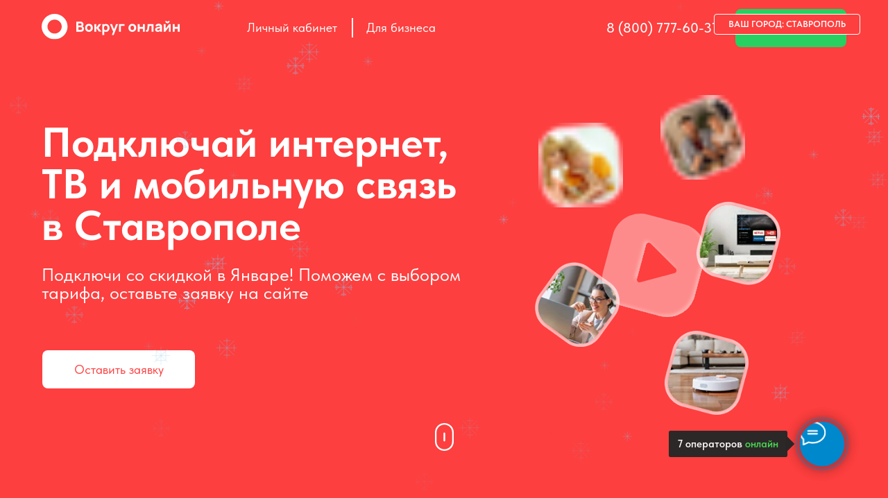

--- FILE ---
content_type: text/html; charset=UTF-8
request_url: https://vokrugtelecom.ru/stavropol
body_size: 38297
content:
<!DOCTYPE html> <html> <head> <meta charset="utf-8" /> <meta http-equiv="Content-Type" content="text/html; charset=utf-8" /> <meta name="viewport" content="width=device-width, initial-scale=1.0" /> <meta name="yandex-verification" content="053fcb664dccca2b" /> <!--metatextblock--> <title>Подключить домашний интернет и ТВ в Ставрополе :: Вокруг онлайн</title> <meta name="description" content="Подключим скоростной и надежный интернет и ТВ в Ставрополе. Самые выгодные тарифы для квартир, офисов, домов, коттеджей." /> <meta property="og:url" content="https://vokrugtelecom.ru/stavropol" /> <meta property="og:title" content="Подключить домашний интернет и ТВ в Ставрополе :: Вокруг онлайн" /> <meta property="og:description" content="Подключим скоростной и надежный интернет и ТВ в Ставрополе. Самые выгодные тарифы для квартир, офисов, домов, коттеджей." /> <meta property="og:type" content="website" /> <link rel="canonical" href="https://vokrugtelecom.ru/stavropol"> <!--/metatextblock--> <meta name="format-detection" content="telephone=no" /> <meta http-equiv="x-dns-prefetch-control" content="on"> <link rel="dns-prefetch" href="https://ws.tildacdn.com"> <link rel="dns-prefetch" href="https://static.tildacdn.com"> <link rel="icon" type="image/png" sizes="32x32" href="https://static.tildacdn.com/tild6535-6363-4431-b766-663733303466/Vokrug.png" media="(prefers-color-scheme: light)"/> <link rel="icon" type="image/png" sizes="32x32" href="https://static.tildacdn.com/tild3938-3864-4831-b161-313339396366/Vokrug.png" media="(prefers-color-scheme: dark)"/> <link rel="apple-touch-icon" type="image/png" href="https://static.tildacdn.com/tild6137-3965-4332-b437-303230376265/Vokrug.png"> <link rel="icon" type="image/png" sizes="192x192" href="https://static.tildacdn.com/tild6137-3965-4332-b437-303230376265/Vokrug.png"> <!-- Assets --> <script src="https://neo.tildacdn.com/js/tilda-fallback-1.0.min.js" async charset="utf-8"></script> <link rel="stylesheet" href="https://static.tildacdn.com/css/tilda-grid-3.0.min.css" type="text/css" media="all" onerror="this.loaderr='y';"/> <link rel="stylesheet" href="https://static.tildacdn.com/ws/project10150321/tilda-blocks-page52168447.min.css?t=1767949783" type="text/css" media="all" onerror="this.loaderr='y';" /> <link rel="stylesheet" href="https://static.tildacdn.com/css/tilda-animation-2.0.min.css" type="text/css" media="all" onerror="this.loaderr='y';" /> <link rel="stylesheet" href="https://static.tildacdn.com/css/tilda-forms-1.0.min.css" type="text/css" media="all" onerror="this.loaderr='y';" /> <link rel="stylesheet" href="https://static.tildacdn.com/css/tilda-cards-1.0.min.css" type="text/css" media="all" onerror="this.loaderr='y';" /> <link rel="stylesheet" href="https://static.tildacdn.com/css/tilda-popup-1.1.min.css" type="text/css" media="print" onload="this.media='all';" onerror="this.loaderr='y';" /> <noscript><link rel="stylesheet" href="https://static.tildacdn.com/css/tilda-popup-1.1.min.css" type="text/css" media="all" /></noscript> <link rel="stylesheet" href="https://static.tildacdn.com/css/fonts-tildasans.css" type="text/css" media="all" onerror="this.loaderr='y';" /> <script nomodule src="https://static.tildacdn.com/js/tilda-polyfill-1.0.min.js" charset="utf-8"></script> <script type="text/javascript">function t_onReady(func) {if(document.readyState!='loading') {func();} else {document.addEventListener('DOMContentLoaded',func);}}
function t_onFuncLoad(funcName,okFunc,time) {if(typeof window[funcName]==='function') {okFunc();} else {setTimeout(function() {t_onFuncLoad(funcName,okFunc,time);},(time||100));}}function t_throttle(fn,threshhold,scope) {return function() {fn.apply(scope||this,arguments);};}function t396_initialScale(t){var e=document.getElementById("rec"+t);if(e){var i=e.querySelector(".t396__artboard");if(i){window.tn_scale_initial_window_width||(window.tn_scale_initial_window_width=document.documentElement.clientWidth);var a=window.tn_scale_initial_window_width,r=[],n,l=i.getAttribute("data-artboard-screens");if(l){l=l.split(",");for(var o=0;o<l.length;o++)r[o]=parseInt(l[o],10)}else r=[320,480,640,960,1200];for(var o=0;o<r.length;o++){var d=r[o];a>=d&&(n=d)}var _="edit"===window.allrecords.getAttribute("data-tilda-mode"),c="center"===t396_getFieldValue(i,"valign",n,r),s="grid"===t396_getFieldValue(i,"upscale",n,r),w=t396_getFieldValue(i,"height_vh",n,r),g=t396_getFieldValue(i,"height",n,r),u=!!window.opr&&!!window.opr.addons||!!window.opera||-1!==navigator.userAgent.indexOf(" OPR/");if(!_&&c&&!s&&!w&&g&&!u){var h=parseFloat((a/n).toFixed(3)),f=[i,i.querySelector(".t396__carrier"),i.querySelector(".t396__filter")],v=Math.floor(parseInt(g,10)*h)+"px",p;i.style.setProperty("--initial-scale-height",v);for(var o=0;o<f.length;o++)f[o].style.setProperty("height","var(--initial-scale-height)");t396_scaleInitial__getElementsToScale(i).forEach((function(t){t.style.zoom=h}))}}}}function t396_scaleInitial__getElementsToScale(t){return t?Array.prototype.slice.call(t.children).filter((function(t){return t&&(t.classList.contains("t396__elem")||t.classList.contains("t396__group"))})):[]}function t396_getFieldValue(t,e,i,a){var r,n=a[a.length-1];if(!(r=i===n?t.getAttribute("data-artboard-"+e):t.getAttribute("data-artboard-"+e+"-res-"+i)))for(var l=0;l<a.length;l++){var o=a[l];if(!(o<=i)&&(r=o===n?t.getAttribute("data-artboard-"+e):t.getAttribute("data-artboard-"+e+"-res-"+o)))break}return r}window.TN_SCALE_INITIAL_VER="1.0",window.tn_scale_initial_window_width=null;</script> <script src="https://static.tildacdn.com/js/tilda-scripts-3.0.min.js" charset="utf-8" defer onerror="this.loaderr='y';"></script> <script src="https://static.tildacdn.com/ws/project10150321/tilda-blocks-page52168447.min.js?t=1767949783" charset="utf-8" async onerror="this.loaderr='y';"></script> <script src="https://static.tildacdn.com/js/tilda-lazyload-1.0.min.js" charset="utf-8" async onerror="this.loaderr='y';"></script> <script src="https://static.tildacdn.com/js/tilda-animation-2.0.min.js" charset="utf-8" async onerror="this.loaderr='y';"></script> <script src="https://static.tildacdn.com/js/tilda-zero-1.1.min.js" charset="utf-8" async onerror="this.loaderr='y';"></script> <script src="https://static.tildacdn.com/js/tilda-t835-stepform-1.0.min.js" charset="utf-8" async onerror="this.loaderr='y';"></script> <script src="https://static.tildacdn.com/js/tilda-forms-1.0.min.js" charset="utf-8" async onerror="this.loaderr='y';"></script> <script src="https://static.tildacdn.com/js/tilda-cards-1.0.min.js" charset="utf-8" async onerror="this.loaderr='y';"></script> <script src="https://static.tildacdn.com/js/tilda-popup-1.0.min.js" charset="utf-8" async onerror="this.loaderr='y';"></script> <script src="https://static.tildacdn.com/js/tilda-zero-forms-1.0.min.js" charset="utf-8" async onerror="this.loaderr='y';"></script> <script src="https://static.tildacdn.com/js/tilda-animation-ext-1.0.min.js" charset="utf-8" async onerror="this.loaderr='y';"></script> <script src="https://static.tildacdn.com/js/tilda-animation-sbs-1.0.min.js" charset="utf-8" async onerror="this.loaderr='y';"></script> <script src="https://static.tildacdn.com/js/tilda-zero-scale-1.0.min.js" charset="utf-8" async onerror="this.loaderr='y';"></script> <script src="https://static.tildacdn.com/js/tilda-events-1.0.min.js" charset="utf-8" async onerror="this.loaderr='y';"></script> <script type="text/javascript">window.dataLayer=window.dataLayer||[];</script> <script type="text/javascript">(function() {if((/bot|google|yandex|baidu|bing|msn|duckduckbot|teoma|slurp|crawler|spider|robot|crawling|facebook/i.test(navigator.userAgent))===false&&typeof(sessionStorage)!='undefined'&&sessionStorage.getItem('visited')!=='y'&&document.visibilityState){var style=document.createElement('style');style.type='text/css';style.innerHTML='@media screen and (min-width: 980px) {.t-records {opacity: 0;}.t-records_animated {-webkit-transition: opacity ease-in-out .2s;-moz-transition: opacity ease-in-out .2s;-o-transition: opacity ease-in-out .2s;transition: opacity ease-in-out .2s;}.t-records.t-records_visible {opacity: 1;}}';document.getElementsByTagName('head')[0].appendChild(style);function t_setvisRecs(){var alr=document.querySelectorAll('.t-records');Array.prototype.forEach.call(alr,function(el) {el.classList.add("t-records_animated");});setTimeout(function() {Array.prototype.forEach.call(alr,function(el) {el.classList.add("t-records_visible");});sessionStorage.setItem("visited","y");},400);}
document.addEventListener('DOMContentLoaded',t_setvisRecs);}})();</script></head> <body class="t-body" style="margin:0;"> <!--allrecords--> <div id="allrecords" class="t-records" data-hook="blocks-collection-content-node" data-tilda-project-id="10150321" data-tilda-page-id="52168447" data-tilda-page-alias="stavropol" data-tilda-formskey="6ca245b40549486d9c88262e10150321" data-tilda-cookie="no" data-tilda-lazy="yes" data-tilda-root-zone="com" data-tilda-project-country="RU"> <!--header--> <header id="t-header" class="t-records" data-hook="blocks-collection-content-node" data-tilda-project-id="10150321" data-tilda-page-id="61080291" data-tilda-page-alias="shapka" data-tilda-formskey="6ca245b40549486d9c88262e10150321" data-tilda-cookie="no" data-tilda-lazy="yes" data-tilda-root-zone="com" data-tilda-project-country="RU"> <div id="rec848819969" class="r t-rec" style=" " data-animationappear="off" data-record-type="396"> <!-- T396 --> <style>#rec848819969 .t396__artboard {height:80px;background-color:#fd3f3f;}#rec848819969 .t396__filter {height:80px;}#rec848819969 .t396__carrier{height:80px;background-position:center center;background-attachment:scroll;background-size:cover;background-repeat:no-repeat;}@media screen and (max-width:1199px) {#rec848819969 .t396__artboard,#rec848819969 .t396__filter,#rec848819969 .t396__carrier {}#rec848819969 .t396__filter {}#rec848819969 .t396__carrier {background-attachment:scroll;}}@media screen and (max-width:959px) {#rec848819969 .t396__artboard,#rec848819969 .t396__filter,#rec848819969 .t396__carrier {}#rec848819969 .t396__filter {}#rec848819969 .t396__carrier {background-attachment:scroll;}}@media screen and (max-width:639px) {#rec848819969 .t396__artboard,#rec848819969 .t396__filter,#rec848819969 .t396__carrier {}#rec848819969 .t396__filter {}#rec848819969 .t396__carrier {background-attachment:scroll;}}@media screen and (max-width:479px) {#rec848819969 .t396__artboard,#rec848819969 .t396__filter,#rec848819969 .t396__carrier {}#rec848819969 .t396__filter {}#rec848819969 .t396__carrier {background-attachment:scroll;}}#rec848819969 .tn-elem[data-elem-id="1693327432081"]{z-index:3;top:20px;;left:calc(50% - 600px + 20px);;width:201px;height:auto;}#rec848819969 .tn-elem[data-elem-id="1693327432081"] .tn-atom{border-radius:0px 0px 0px 0px;background-position:center center;border-width:var(--t396-borderwidth,0);border-style:var(--t396-borderstyle,solid);border-color:var(--t396-bordercolor,transparent);transition:background-color var(--t396-speedhover,0s) ease-in-out,color var(--t396-speedhover,0s) ease-in-out,border-color var(--t396-speedhover,0s) ease-in-out,box-shadow var(--t396-shadowshoverspeed,0.2s) ease-in-out;}#rec848819969 .tn-elem[data-elem-id="1693327432081"] .tn-atom__img{border-radius:0px 0px 0px 0px;object-position:center center;}@media screen and (max-width:1199px){#rec848819969 .tn-elem[data-elem-id="1693327432081"]{display:table;left:calc(50% - 480px + 10px);;height:auto;}}@media screen and (max-width:959px){#rec848819969 .tn-elem[data-elem-id="1693327432081"]{display:table;height:auto;}}@media screen and (max-width:639px){#rec848819969 .tn-elem[data-elem-id="1693327432081"]{display:table;height:auto;}}@media screen and (max-width:479px){#rec848819969 .tn-elem[data-elem-id="1693327432081"]{display:table;height:auto;}}#rec848819969 .tn-elem[data-elem-id="1693327529659"]{color:#ffffff;z-index:3;top:31px;;left:calc(50% - 600px + 316px);;width:132px;height:auto;}#rec848819969 .tn-elem[data-elem-id="1693327529659"] .tn-atom{vertical-align:middle;color:#ffffff;font-size:18px;font-family:'TildaSans',Arial,sans-serif;line-height:1;font-weight:400;background-position:center center;border-width:var(--t396-borderwidth,0);border-style:var(--t396-borderstyle,solid);border-color:var(--t396-bordercolor,transparent);transition:background-color var(--t396-speedhover,0s) ease-in-out,color var(--t396-speedhover,0s) ease-in-out,border-color var(--t396-speedhover,0s) ease-in-out,box-shadow var(--t396-shadowshoverspeed,0.2s) ease-in-out;text-shadow:var(--t396-shadow-text-x,0px) var(--t396-shadow-text-y,0px) var(--t396-shadow-text-blur,0px) rgba(var(--t396-shadow-text-color),var(--t396-shadow-text-opacity,100%));}@media screen and (max-width:1199px){#rec848819969 .tn-elem[data-elem-id="1693327529659"]{display:table;left:calc(50% - 480px + 241px);;height:auto;}}@media screen and (max-width:959px){#rec848819969 .tn-elem[data-elem-id="1693327529659"]{display:table;top:-159px;;height:auto;}}@media screen and (max-width:639px){#rec848819969 .tn-elem[data-elem-id="1693327529659"]{display:table;height:auto;}}@media screen and (max-width:479px){#rec848819969 .tn-elem[data-elem-id="1693327529659"]{display:table;height:auto;}}#rec848819969 .tn-elem[data-elem-id="1693327571245"]{color:#ffffff;z-index:3;top:31px;;left:calc(50% - 600px + 488px);;width:106px;height:auto;}#rec848819969 .tn-elem[data-elem-id="1693327571245"] .tn-atom{vertical-align:middle;color:#ffffff;font-size:18px;font-family:'TildaSans',Arial,sans-serif;line-height:1;font-weight:400;background-position:center center;border-width:var(--t396-borderwidth,0);border-style:var(--t396-borderstyle,solid);border-color:var(--t396-bordercolor,transparent);transition:background-color var(--t396-speedhover,0s) ease-in-out,color var(--t396-speedhover,0s) ease-in-out,border-color var(--t396-speedhover,0s) ease-in-out,box-shadow var(--t396-shadowshoverspeed,0.2s) ease-in-out;text-shadow:var(--t396-shadow-text-x,0px) var(--t396-shadow-text-y,0px) var(--t396-shadow-text-blur,0px) rgba(var(--t396-shadow-text-color),var(--t396-shadow-text-opacity,100%));}@media screen and (max-width:1199px){#rec848819969 .tn-elem[data-elem-id="1693327571245"]{display:table;left:calc(50% - 480px + 413px);;height:auto;}}@media screen and (max-width:959px){#rec848819969 .tn-elem[data-elem-id="1693327571245"]{display:table;top:-159px;;height:auto;}}@media screen and (max-width:639px){#rec848819969 .tn-elem[data-elem-id="1693327571245"]{display:table;height:auto;}}@media screen and (max-width:479px){#rec848819969 .tn-elem[data-elem-id="1693327571245"]{display:table;height:auto;}}#rec848819969 .tn-elem[data-elem-id="1693327624839"]{z-index:3;top:26px;;left:calc(50% - 600px + 467px);;width:2px;height:28px;}#rec848819969 .tn-elem[data-elem-id="1693327624839"] .tn-atom{border-radius:0px 0px 0px 0px;background-color:#ffffff;background-position:center center;border-width:var(--t396-borderwidth,0);border-style:var(--t396-borderstyle,solid);border-color:var(--t396-bordercolor,transparent);transition:background-color var(--t396-speedhover,0s) ease-in-out,color var(--t396-speedhover,0s) ease-in-out,border-color var(--t396-speedhover,0s) ease-in-out,box-shadow var(--t396-shadowshoverspeed,0.2s) ease-in-out;}@media screen and (max-width:1199px){#rec848819969 .tn-elem[data-elem-id="1693327624839"]{display:table;left:calc(50% - 480px + 392px);;}}@media screen and (max-width:959px){#rec848819969 .tn-elem[data-elem-id="1693327624839"]{display:table;top:-164px;;}}@media screen and (max-width:639px){#rec848819969 .tn-elem[data-elem-id="1693327624839"]{display:table;}}@media screen and (max-width:479px){#rec848819969 .tn-elem[data-elem-id="1693327624839"]{display:table;}}#rec848819969 .tn-elem[data-elem-id="1693327757295"]{color:#ffffff;z-index:3;top:30px;;left:calc(50% - 600px + 834px);;width:167px;height:auto;}#rec848819969 .tn-elem[data-elem-id="1693327757295"] .tn-atom{vertical-align:middle;color:#ffffff;font-size:20px;font-family:'TildaSans',Arial,sans-serif;line-height:1;font-weight:500;background-position:center center;border-width:var(--t396-borderwidth,0);border-style:var(--t396-borderstyle,solid);border-color:var(--t396-bordercolor,transparent);transition:background-color var(--t396-speedhover,0s) ease-in-out,color var(--t396-speedhover,0s) ease-in-out,border-color var(--t396-speedhover,0s) ease-in-out,box-shadow var(--t396-shadowshoverspeed,0.2s) ease-in-out;text-shadow:var(--t396-shadow-text-x,0px) var(--t396-shadow-text-y,0px) var(--t396-shadow-text-blur,0px) rgba(var(--t396-shadow-text-color),var(--t396-shadow-text-opacity,100%));}@media screen and (max-width:1199px){#rec848819969 .tn-elem[data-elem-id="1693327757295"]{display:table;left:calc(50% - 480px + 611px);;height:auto;}}@media screen and (max-width:959px){#rec848819969 .tn-elem[data-elem-id="1693327757295"]{display:table;left:calc(50% - 320px + 290px);;height:auto;}}@media screen and (max-width:639px){#rec848819969 .tn-elem[data-elem-id="1693327757295"]{display:table;left:calc(50% - 240px + 310px);;height:auto;}}@media screen and (max-width:479px){#rec848819969 .tn-elem[data-elem-id="1693327757295"]{display:table;top:-95px;;left:calc(50% - 160px + 370px);;height:auto;}}#rec848819969 .tn-elem[data-elem-id="1693327769998"]{color:#ffffff;text-align:center;z-index:3;top:13px;;left:calc(50% - 600px + 1020px);;width:160px;height:55px;}#rec848819969 .tn-elem[data-elem-id="1693327769998"] .tn-atom{color:#ffffff;font-size:18px;font-family:'TildaSans',Arial,sans-serif;line-height:1;font-weight:400;border-radius:8px 8px 8px 8px;background-color:transparent;background-position:center center;--t396-borderwidth:2px;--t396-bordercolor:#27d061;border-width:var(--t396-borderwidth,0);border-style:var(--t396-borderstyle,solid);border-color:transparent;--t396-speedhover:0.2s;transition:background-color var(--t396-speedhover,0s) ease-in-out,color var(--t396-speedhover,0s) ease-in-out,border-color var(--t396-speedhover,0s) ease-in-out,box-shadow var(--t396-shadowshoverspeed,0.2s) ease-in-out;position:relative;z-index:1;background-image:none;--t396-bgcolor-color:#27d061;--t396-bgcolor-image:none;-webkit-box-pack:center;-ms-flex-pack:center;justify-content:center;}#rec848819969 .tn-elem[data-elem-id="1693327769998"] .tn-atom::before,#rec848819969 .tn-elem[data-elem-id="1693327769998"] .tn-atom::after{--t396-borderoffset:calc(var(--t396-borderwidth,0px) * var(--t396-borderstyle-existed,1));content:'';position:absolute;width:calc(100% + 2 * var(--t396-borderoffset));height:calc(100% + 2 * var(--t396-borderoffset));left:calc(-1 * var(--t396-borderoffset));top:calc(-1 * var(--t396-borderoffset));box-sizing:border-box;background-origin:border-box;background-clip:border-box;pointer-events:none;border-radius:8px 8px 8px 8px;border-width:var(--t396-borderwidth,0);border-style:var(--t396-borderstyle,solid);transition:opacity var(--t396-speedhover,0s) ease-in-out;;}#rec848819969 .tn-elem[data-elem-id="1693327769998"] .tn-atom::before{z-index:-2;opacity:1;border-color:var(--t396-bordercolor,transparent);background-color:var(--t396-bgcolor-color,transparent);background-image:var(--t396-bgcolor-image,none);}#rec848819969 .tn-elem[data-elem-id="1693327769998"] .tn-atom::after{z-index:-1;opacity:0;border-color:var(--t396-bordercolor-hover,var(--t396-bordercolor,transparent));background-color:var(--t396-bgcolor-hover-color,var(--t396-bgcolor-color,transparent));background-image:var(--t396-bgcolor-hover-image,var(--t396-bgcolor-image,none));}#rec848819969 .tn-elem[data-elem-id="1693327769998"] .tn-atom .tn-atom__button-text{transition:color var(--t396-speedhover,0s) ease-in-out;color:#ffffff;}@media (hover),(min-width:0\0){#rec848819969 .tn-elem[data-elem-id="1693327769998"] .tn-atom:hover::after{opacity:1;}}@media screen and (max-width:1199px){#rec848819969 .tn-elem[data-elem-id="1693327769998"]{display:block;left:calc(50% - 480px + 791px);;width:px;}#rec848819969 .tn-elem[data-elem-id="1693327769998"] .tn-atom{white-space:normal;background-size:cover;}#rec848819969 .tn-elem[data-elem-id="1693327769998"] .tn-atom .tn-atom__button-text{overflow:visible;}}@media screen and (max-width:959px){#rec848819969 .tn-elem[data-elem-id="1693327769998"]{display:block;left:calc(50% - 320px + 470px);;width:px;}#rec848819969 .tn-elem[data-elem-id="1693327769998"] .tn-atom{white-space:normal;background-size:cover;}#rec848819969 .tn-elem[data-elem-id="1693327769998"] .tn-atom .tn-atom__button-text{overflow:visible;}}@media screen and (max-width:639px){#rec848819969 .tn-elem[data-elem-id="1693327769998"]{display:block;left:calc(50% - 240px + 610px);;width:px;}#rec848819969 .tn-elem[data-elem-id="1693327769998"] .tn-atom{white-space:normal;background-size:cover;}#rec848819969 .tn-elem[data-elem-id="1693327769998"] .tn-atom .tn-atom__button-text{overflow:visible;}}@media screen and (max-width:479px){#rec848819969 .tn-elem[data-elem-id="1693327769998"]{display:block;width:px;}#rec848819969 .tn-elem[data-elem-id="1693327769998"] .tn-atom{white-space:normal;background-size:cover;}#rec848819969 .tn-elem[data-elem-id="1693327769998"] .tn-atom .tn-atom__button-text{overflow:visible;}}#rec848819969 .tn-elem[data-elem-id="1693387833019"]{z-index:3;top:-193px;;left:calc(50% - 600px + 491px);;width:49px;height:auto;}#rec848819969 .tn-elem[data-elem-id="1693387833019"] .tn-atom{border-radius:0px 0px 0px 0px;background-position:center center;border-width:var(--t396-borderwidth,0);border-style:var(--t396-borderstyle,solid);border-color:var(--t396-bordercolor,transparent);transition:background-color var(--t396-speedhover,0s) ease-in-out,color var(--t396-speedhover,0s) ease-in-out,border-color var(--t396-speedhover,0s) ease-in-out,box-shadow var(--t396-shadowshoverspeed,0.2s) ease-in-out;}#rec848819969 .tn-elem[data-elem-id="1693387833019"] .tn-atom__img{border-radius:0px 0px 0px 0px;object-position:center center;}@media screen and (max-width:1199px){#rec848819969 .tn-elem[data-elem-id="1693387833019"]{display:table;height:auto;}}@media screen and (max-width:959px){#rec848819969 .tn-elem[data-elem-id="1693387833019"]{display:table;height:auto;}}@media screen and (max-width:639px){#rec848819969 .tn-elem[data-elem-id="1693387833019"]{display:table;height:auto;}}@media screen and (max-width:479px){#rec848819969 .tn-elem[data-elem-id="1693387833019"]{display:table;top:20px;;left:calc(50% - 160px + 271px);;width:40px;height:auto;}}</style> <div class='t396'> <div class="t396__artboard" data-artboard-recid="848819969" data-artboard-screens="320,480,640,960,1200" data-artboard-height="80" data-artboard-valign="center" data-artboard-upscale="grid"> <div class="t396__carrier" data-artboard-recid="848819969"></div> <div class="t396__filter" data-artboard-recid="848819969"></div> <div class='t396__elem tn-elem tn-elem__8488199691693327432081' data-elem-id='1693327432081' data-elem-type='image' data-field-top-value="20" data-field-left-value="20" data-field-height-value="37" data-field-width-value="201" data-field-axisy-value="top" data-field-axisx-value="left" data-field-container-value="grid" data-field-topunits-value="px" data-field-leftunits-value="px" data-field-heightunits-value="px" data-field-widthunits-value="px" data-field-filewidth-value="215" data-field-fileheight-value="40" data-field-heightmode-value="hug" data-field-left-res-960-value="10"> <a class='tn-atom' href="/"> <img class='tn-atom__img t-img' data-original='https://static.tildacdn.com/tild6362-3736-4033-b266-306339636233/Logo-white.svg'
src='https://static.tildacdn.com/tild6362-3736-4033-b266-306339636233/Logo-white.svg'
alt='' imgfield='tn_img_1693327432081'
/> </a> </div> <div class='t396__elem tn-elem tn-elem__8488199691693327529659' data-elem-id='1693327529659' data-elem-type='text' data-field-top-value="31" data-field-left-value="316" data-field-height-value="18" data-field-width-value="132" data-field-axisy-value="top" data-field-axisx-value="left" data-field-container-value="grid" data-field-topunits-value="px" data-field-leftunits-value="px" data-field-heightunits-value="px" data-field-widthunits-value="px" data-field-textfit-value="autoheight" data-field-fontsize-value="18" data-field-top-res-640-value="-159" data-field-left-res-960-value="241"> <div class='tn-atom'><a href="#popup:formlk"style="color: inherit">Личный кабинет</a></div> </div> <div class='t396__elem tn-elem tn-elem__8488199691693327571245' data-elem-id='1693327571245' data-elem-type='text' data-field-top-value="31" data-field-left-value="488" data-field-height-value="18" data-field-width-value="106" data-field-axisy-value="top" data-field-axisx-value="left" data-field-container-value="grid" data-field-topunits-value="px" data-field-leftunits-value="px" data-field-heightunits-value="px" data-field-widthunits-value="px" data-field-textfit-value="autoheight" data-field-fontsize-value="18" data-field-top-res-640-value="-159" data-field-left-res-960-value="413"> <div class='tn-atom'><a href="#popup:busines"style="color: inherit">Для бизнеса</a></div> </div> <div class='t396__elem tn-elem tn-elem__8488199691693327624839' data-elem-id='1693327624839' data-elem-type='shape' data-field-top-value="26" data-field-left-value="467" data-field-height-value="28" data-field-width-value="2" data-field-axisy-value="top" data-field-axisx-value="left" data-field-container-value="grid" data-field-topunits-value="px" data-field-leftunits-value="px" data-field-heightunits-value="px" data-field-widthunits-value="px" data-field-top-res-640-value="-164" data-field-left-res-960-value="392"> <div class='tn-atom'> </div> </div> <div class='t396__elem tn-elem tn-elem__8488199691693327757295' data-elem-id='1693327757295' data-elem-type='text' data-field-top-value="30" data-field-left-value="834" data-field-height-value="20" data-field-width-value="167" data-field-axisy-value="top" data-field-axisx-value="left" data-field-container-value="grid" data-field-topunits-value="px" data-field-leftunits-value="px" data-field-heightunits-value="px" data-field-widthunits-value="px" data-field-textfit-value="autoheight" data-field-fontsize-value="20" data-field-top-res-320-value="-95" data-field-left-res-320-value="370" data-field-left-res-480-value="310" data-field-left-res-640-value="290" data-field-left-res-960-value="611"> <div class='tn-atom'><a href="tel:+78007776037"style="color: inherit">8 (800) 777-60-37</a></div> </div> <div class='t396__elem tn-elem tn-elem__8488199691693327769998' data-elem-id='1693327769998' data-elem-type='button' data-field-top-value="13" data-field-left-value="1020" data-field-height-value="55" data-field-width-value="160" data-field-axisy-value="top" data-field-axisx-value="left" data-field-container-value="grid" data-field-topunits-value="px" data-field-leftunits-value="px" data-field-heightunits-value="px" data-field-widthunits-value="px" data-field-fontsize-value="18" data-field-left-res-480-value="610" data-field-left-res-640-value="470" data-field-left-res-960-value="791"> <a class='tn-atom' href="#popup:myformzayvka"> <div class='tn-atom__button-content'> <span class="tn-atom__button-text">Подключиться</span> </div> </a> </div> <div class='t396__elem tn-elem tn-elem__8488199691693387833019' data-elem-id='1693387833019' data-elem-type='image' data-field-top-value="-193" data-field-left-value="491" data-field-height-value="49" data-field-width-value="49" data-field-axisy-value="top" data-field-axisx-value="left" data-field-container-value="grid" data-field-topunits-value="px" data-field-leftunits-value="px" data-field-heightunits-value="px" data-field-widthunits-value="px" data-field-filewidth-value="49" data-field-fileheight-value="49" data-field-heightmode-value="hug" data-field-top-res-320-value="20" data-field-left-res-320-value="271" data-field-width-res-320-value="40"> <a class='tn-atom' href="tel:+78007776037"> <img class='tn-atom__img t-img' data-original='https://static.tildacdn.com/tild3838-3839-4565-b264-393230346135/Call.svg'
src='https://static.tildacdn.com/tild3838-3839-4565-b264-393230346135/Call.svg'
alt='' imgfield='tn_img_1693387833019'
/> </a> </div> </div> </div> <script>t_onReady(function() {t_onFuncLoad('t396_init',function() {t396_init('848819969');});});</script> <!-- /T396 --> </div> </header> <!--/header--> <div id="rec775031432" class="r t-rec" style="background-color:#fd3f3f; " data-animationappear="off" data-record-type="393" data-bg-color="#fd3f3f"> <!-- T393 --> <div id="nav775031432marker"></div> <div id="nav775031432" class="t393 t393__positionfixed " style=" top:20px;bottom:;left:;right:40px; " data-navmarker="nav775031432marker" data-appearoffset="" data-hideoffset=""> <div class="t393__wrapper"> <a
class="t-btn t-btnflex t-btnflex_type_button t-btnflex_md t393_btn"
href="#gorod"><span class="t-btnflex__text">Ваш город: Ставрополь</span> <style>#rec775031432 .t-btnflex.t-btnflex_type_button {color:#ffffff;background-color:#fd3f3f;border-style:solid !important;border-color:#ffffff !important;--border-width:1px;border-radius:4px;box-shadow:none !important;text-transform:uppercase;transition-duration:0.2s;transition-property:background-color,color,border-color,box-shadow,opacity,transform,gap;transition-timing-function:ease-in-out;}</style></a> </div> </div> </div> <div id="rec775031434" class="r t-rec" style=" " data-animationappear="off" data-record-type="396"> <!-- T396 --> <style>#rec775031434 .t396__artboard {height:600px;background-color:#fd3f3f;}#rec775031434 .t396__filter {height:600px;}#rec775031434 .t396__carrier{height:600px;background-position:center center;background-attachment:scroll;background-size:cover;background-repeat:no-repeat;}@media screen and (max-width:1199px) {#rec775031434 .t396__artboard,#rec775031434 .t396__filter,#rec775031434 .t396__carrier {}#rec775031434 .t396__filter {}#rec775031434 .t396__carrier {background-attachment:scroll;}}@media screen and (max-width:959px) {#rec775031434 .t396__artboard,#rec775031434 .t396__filter,#rec775031434 .t396__carrier {}#rec775031434 .t396__filter {}#rec775031434 .t396__carrier {background-attachment:scroll;}}@media screen and (max-width:639px) {#rec775031434 .t396__artboard,#rec775031434 .t396__filter,#rec775031434 .t396__carrier {}#rec775031434 .t396__filter {}#rec775031434 .t396__carrier {background-attachment:scroll;}}@media screen and (max-width:479px) {#rec775031434 .t396__artboard,#rec775031434 .t396__filter,#rec775031434 .t396__carrier {height:620px;}#rec775031434 .t396__filter {}#rec775031434 .t396__carrier {background-attachment:scroll;}}#rec775031434 .tn-elem[data-elem-id="1693326410948"]{z-index:2;top:298px;;left:calc(50% - 600px + 731px);;width:122px;height:auto;}#rec775031434 .tn-elem[data-elem-id="1693326410948"] .tn-atom{background-position:center center;border-width:var(--t396-borderwidth,0);border-style:var(--t396-borderstyle,solid);border-color:var(--t396-bordercolor,transparent);transition:background-color var(--t396-speedhover,0s) ease-in-out,color var(--t396-speedhover,0s) ease-in-out,border-color var(--t396-speedhover,0s) ease-in-out,box-shadow var(--t396-shadowshoverspeed,0.2s) ease-in-out;}@media screen and (max-width:1199px){#rec775031434 .tn-elem[data-elem-id="1693326410948"]{left:calc(50% - 480px + 581px);;height:auto;}}@media screen and (max-width:959px){#rec775031434 .tn-elem[data-elem-id="1693326410948"]{top:411px;;left:calc(50% - 320px + 381px);;width:100px;height:auto;}}@media screen and (max-width:639px){#rec775031434 .tn-elem[data-elem-id="1693326410948"]{top:401px;;left:calc(50% - 240px + 218px);;width:95px;height:auto;}}@media screen and (max-width:479px){#rec775031434 .tn-elem[data-elem-id="1693326410948"]{top:465px;;left:calc(50% - 160px + 24px);;width:81px;height:auto;}}#rec775031434 .tn-elem[data-elem-id="1693325953824"]{color:#ffffff;z-index:3;top:95px;;left:calc(50% - 600px + 20px);;width:610px;height:auto;}#rec775031434 .tn-elem[data-elem-id="1693325953824"] .tn-atom{color:#ffffff;font-size:60px;font-family:'TildaSans',Arial,sans-serif;line-height:1;font-weight:700;background-position:center center;border-width:var(--t396-borderwidth,0);border-style:var(--t396-borderstyle,solid);border-color:var(--t396-bordercolor,transparent);transition:background-color var(--t396-speedhover,0s) ease-in-out,color var(--t396-speedhover,0s) ease-in-out,border-color var(--t396-speedhover,0s) ease-in-out,box-shadow var(--t396-shadowshoverspeed,0.2s) ease-in-out;text-shadow:var(--t396-shadow-text-x,0px) var(--t396-shadow-text-y,0px) var(--t396-shadow-text-blur,0px) rgba(var(--t396-shadow-text-color),var(--t396-shadow-text-opacity,100%));}@media screen and (max-width:1199px){#rec775031434 .tn-elem[data-elem-id="1693325953824"]{left:calc(50% - 480px + 10px);;height:auto;}}@media screen and (max-width:959px){#rec775031434 .tn-elem[data-elem-id="1693325953824"]{top:65px;;height:auto;}}@media screen and (max-width:639px){#rec775031434 .tn-elem[data-elem-id="1693325953824"]{top:25px;;width:440px;height:auto;}#rec775031434 .tn-elem[data-elem-id="1693325953824"] .tn-atom{font-size:40px;background-size:cover;}}@media screen and (max-width:479px){#rec775031434 .tn-elem[data-elem-id="1693325953824"]{width:302px;height:auto;}#rec775031434 .tn-elem[data-elem-id="1693325953824"] .tn-atom{font-size:28px;background-size:cover;}}#rec775031434 .tn-elem[data-elem-id="1693325876689"]{color:#ffffff;z-index:4;top:303px;;left:calc(50% - 600px + 20px);;width:610px;height:auto;}#rec775031434 .tn-elem[data-elem-id="1693325876689"] .tn-atom{color:#ffffff;font-size:26px;font-family:'TildaSans',Arial,sans-serif;line-height:1;font-weight:400;background-position:center center;border-width:var(--t396-borderwidth,0);border-style:var(--t396-borderstyle,solid);border-color:var(--t396-bordercolor,transparent);transition:background-color var(--t396-speedhover,0s) ease-in-out,color var(--t396-speedhover,0s) ease-in-out,border-color var(--t396-speedhover,0s) ease-in-out,box-shadow var(--t396-shadowshoverspeed,0.2s) ease-in-out;text-shadow:var(--t396-shadow-text-x,0px) var(--t396-shadow-text-y,0px) var(--t396-shadow-text-blur,0px) rgba(var(--t396-shadow-text-color),var(--t396-shadow-text-opacity,100%));}@media screen and (max-width:1199px){#rec775031434 .tn-elem[data-elem-id="1693325876689"]{left:calc(50% - 480px + 10px);;height:auto;}}@media screen and (max-width:959px){#rec775031434 .tn-elem[data-elem-id="1693325876689"]{top:273px;;width:435px;height:auto;}}@media screen and (max-width:639px){#rec775031434 .tn-elem[data-elem-id="1693325876689"]{top:179px;;width:377px;height:auto;}#rec775031434 .tn-elem[data-elem-id="1693325876689"] .tn-atom{font-size:24px;background-size:cover;}}@media screen and (max-width:479px){#rec775031434 .tn-elem[data-elem-id="1693325876689"]{top:133px;;width:249px;height:auto;}#rec775031434 .tn-elem[data-elem-id="1693325876689"] .tn-atom{font-size:18px;background-size:cover;}}#rec775031434 .tn-elem[data-elem-id="1693326010641"]{color:#fd3f3f;text-align:center;z-index:5;top:425px;;left:calc(50% - 600px + 21px);;width:220px;height:55px;}#rec775031434 .tn-elem[data-elem-id="1693326010641"] .tn-atom{color:#fd3f3f;font-size:18px;font-family:'TildaSans',Arial,sans-serif;line-height:1;font-weight:400;border-radius:8px;background-color:transparent;background-position:center center;border-width:var(--t396-borderwidth,0);border-style:var(--t396-borderstyle,solid);border-color:transparent;--t396-speedhover:0.2s;transition:background-color var(--t396-speedhover,0s) ease-in-out,color var(--t396-speedhover,0s) ease-in-out,border-color var(--t396-speedhover,0s) ease-in-out,box-shadow var(--t396-shadowshoverspeed,0.2s) ease-in-out;position:relative;z-index:1;background-image:none;--t396-bgcolor-color:#ffffff;--t396-bgcolor-image:none;-webkit-box-pack:center;-ms-flex-pack:center;justify-content:center;}#rec775031434 .tn-elem[data-elem-id="1693326010641"] .tn-atom::before,#rec775031434 .tn-elem[data-elem-id="1693326010641"] .tn-atom::after{--t396-borderoffset:calc(var(--t396-borderwidth,0px) * var(--t396-borderstyle-existed,1));content:'';position:absolute;width:calc(100% + 2 * var(--t396-borderoffset));height:calc(100% + 2 * var(--t396-borderoffset));left:calc(-1 * var(--t396-borderoffset));top:calc(-1 * var(--t396-borderoffset));box-sizing:border-box;background-origin:border-box;background-clip:border-box;pointer-events:none;border-radius:8px;border-width:var(--t396-borderwidth,0);border-style:var(--t396-borderstyle,solid);transition:opacity var(--t396-speedhover,0s) ease-in-out;;}#rec775031434 .tn-elem[data-elem-id="1693326010641"] .tn-atom::before{z-index:-2;opacity:1;border-color:var(--t396-bordercolor,transparent);background-color:var(--t396-bgcolor-color,transparent);background-image:var(--t396-bgcolor-image,none);}#rec775031434 .tn-elem[data-elem-id="1693326010641"] .tn-atom::after{z-index:-1;opacity:0;border-color:var(--t396-bordercolor-hover,var(--t396-bordercolor,transparent));background-color:var(--t396-bgcolor-hover-color,var(--t396-bgcolor-color,transparent));background-image:var(--t396-bgcolor-hover-image,var(--t396-bgcolor-image,none));}#rec775031434 .tn-elem[data-elem-id="1693326010641"] .tn-atom .tn-atom__button-text{transition:color var(--t396-speedhover,0s) ease-in-out;color:#fd3f3f;}@media (hover),(min-width:0\0){#rec775031434 .tn-elem[data-elem-id="1693326010641"] .tn-atom:hover::after{opacity:1;}}@media screen and (max-width:1199px){#rec775031434 .tn-elem[data-elem-id="1693326010641"]{left:calc(50% - 480px + 11px);;width:px;}#rec775031434 .tn-elem[data-elem-id="1693326010641"] .tn-atom{white-space:normal;background-size:cover;}#rec775031434 .tn-elem[data-elem-id="1693326010641"] .tn-atom .tn-atom__button-text{overflow:visible;}}@media screen and (max-width:959px){#rec775031434 .tn-elem[data-elem-id="1693326010641"]{top:395px;;width:px;}#rec775031434 .tn-elem[data-elem-id="1693326010641"] .tn-atom{white-space:normal;background-size:cover;}#rec775031434 .tn-elem[data-elem-id="1693326010641"] .tn-atom .tn-atom__button-text{overflow:visible;}}@media screen and (max-width:639px){#rec775031434 .tn-elem[data-elem-id="1693326010641"]{top:301px;;width:px;}#rec775031434 .tn-elem[data-elem-id="1693326010641"] .tn-atom{white-space:normal;background-size:cover;}#rec775031434 .tn-elem[data-elem-id="1693326010641"] .tn-atom .tn-atom__button-text{overflow:visible;}}@media screen and (max-width:479px){#rec775031434 .tn-elem[data-elem-id="1693326010641"]{top:211px;;width:180px;height:50px;}#rec775031434 .tn-elem[data-elem-id="1693326010641"] .tn-atom{white-space:normal;font-size:16px;background-size:cover;}#rec775031434 .tn-elem[data-elem-id="1693326010641"] .tn-atom .tn-atom__button-text{overflow:visible;}}#rec775031434 .tn-elem[data-elem-id="1693326161920"]{z-index:6;top:530px;;left:calc(50% - 600px + 587px);;width:27px;height:auto;}#rec775031434 .tn-elem[data-elem-id="1693326161920"] .tn-atom{background-position:center center;border-width:var(--t396-borderwidth,0);border-style:var(--t396-borderstyle,solid);border-color:var(--t396-bordercolor,transparent);transition:background-color var(--t396-speedhover,0s) ease-in-out,color var(--t396-speedhover,0s) ease-in-out,border-color var(--t396-speedhover,0s) ease-in-out,box-shadow var(--t396-shadowshoverspeed,0.2s) ease-in-out;}@media (min-width:1200px){#rec775031434 .tn-elem.t396__elem--anim-hidden[data-elem-id="1693326161920"]{opacity:0;}}@media screen and (max-width:1199px){#rec775031434 .tn-elem[data-elem-id="1693326161920"]{left:calc(50% - 480px + 467px);;height:auto;}}@media screen and (max-width:959px){#rec775031434 .tn-elem[data-elem-id="1693326161920"]{left:calc(50% - 320px + 307px);;height:auto;}}@media screen and (max-width:639px){#rec775031434 .tn-elem[data-elem-id="1693326161920"]{top:530px;;left:calc(50% - 240px + 227px);;height:auto;}}@media screen and (max-width:479px){#rec775031434 .tn-elem[data-elem-id="1693326161920"]{top:580px;;left:calc(50% - 160px + 147px);;height:auto;}}#rec775031434 .tn-elem[data-elem-id="1693326218448"]{z-index:7;top:228px;;left:calc(50% - 600px + 828px);;width:149px;height:auto;}#rec775031434 .tn-elem[data-elem-id="1693326218448"] .tn-atom{background-position:center center;border-width:var(--t396-borderwidth,0);border-style:var(--t396-borderstyle,solid);border-color:var(--t396-bordercolor,transparent);transition:background-color var(--t396-speedhover,0s) ease-in-out,color var(--t396-speedhover,0s) ease-in-out,border-color var(--t396-speedhover,0s) ease-in-out,box-shadow var(--t396-shadowshoverspeed,0.2s) ease-in-out;}@media screen and (max-width:1199px){#rec775031434 .tn-elem[data-elem-id="1693326218448"]{left:calc(50% - 480px + 708px);;height:auto;}}@media screen and (max-width:959px){#rec775031434 .tn-elem[data-elem-id="1693326218448"]{top:354px;;left:calc(50% - 320px + 485px);;width:121px;height:auto;}}@media screen and (max-width:639px){#rec775031434 .tn-elem[data-elem-id="1693326218448"]{top:347px;;left:calc(50% - 240px + 316px);;width:114px;height:auto;}}@media screen and (max-width:479px){#rec775031434 .tn-elem[data-elem-id="1693326218448"]{top:398px;;left:calc(50% - 160px + 111px);;width:99px;height:auto;}}#rec775031434 .tn-elem[data-elem-id="1693326303393"]{z-index:8;top:97px;;left:calc(50% - 600px + 736px);;width:122px;height:auto;}#rec775031434 .tn-elem[data-elem-id="1693326303393"] .tn-atom{background-position:center center;border-width:var(--t396-borderwidth,0);border-style:var(--t396-borderstyle,solid);border-color:var(--t396-bordercolor,transparent);transition:background-color var(--t396-speedhover,0s) ease-in-out,color var(--t396-speedhover,0s) ease-in-out,border-color var(--t396-speedhover,0s) ease-in-out,box-shadow var(--t396-shadowshoverspeed,0.2s) ease-in-out;}@media screen and (max-width:1199px){#rec775031434 .tn-elem[data-elem-id="1693326303393"]{top:127px;;left:calc(50% - 480px + 646px);;height:auto;}}@media screen and (max-width:959px){#rec775031434 .tn-elem[data-elem-id="1693326303393"]{top:272px;;left:calc(50% - 320px + 434px);;width:100px;height:auto;}}@media screen and (max-width:639px){#rec775031434 .tn-elem[data-elem-id="1693326303393"]{top:269px;;left:calc(50% - 240px + 268px);;width:95px;height:auto;}}@media screen and (max-width:479px){#rec775031434 .tn-elem[data-elem-id="1693326303393"]{top:308px;;left:calc(50% - 160px + 36px);;width:81px;height:auto;}}#rec775031434 .tn-elem[data-elem-id="1693326353619"]{z-index:9;top:57px;;left:calc(50% - 600px + 912px);;width:122px;height:auto;}#rec775031434 .tn-elem[data-elem-id="1693326353619"] .tn-atom{background-position:center center;border-width:var(--t396-borderwidth,0);border-style:var(--t396-borderstyle,solid);border-color:var(--t396-bordercolor,transparent);transition:background-color var(--t396-speedhover,0s) ease-in-out,color var(--t396-speedhover,0s) ease-in-out,border-color var(--t396-speedhover,0s) ease-in-out,box-shadow var(--t396-shadowshoverspeed,0.2s) ease-in-out;}@media screen and (max-width:1199px){#rec775031434 .tn-elem[data-elem-id="1693326353619"]{top:67px;;left:calc(50% - 480px + 792px);;height:auto;}}@media screen and (max-width:959px){#rec775031434 .tn-elem[data-elem-id="1693326353619"]{top:223px;;left:calc(50% - 320px + 553px);;width:100px;height:auto;}}@media screen and (max-width:639px){#rec775031434 .tn-elem[data-elem-id="1693326353619"]{top:223px;;left:calc(50% - 240px + 381px);;width:95px;height:auto;}}@media screen and (max-width:479px){#rec775031434 .tn-elem[data-elem-id="1693326353619"]{top:290px;;left:calc(50% - 160px + 146px);;width:81px;height:auto;}}#rec775031434 .tn-elem[data-elem-id="1693326440377"]{z-index:10;top:396px;;left:calc(50% - 600px + 917px);;width:122px;height:auto;}#rec775031434 .tn-elem[data-elem-id="1693326440377"] .tn-atom{background-position:center center;border-width:var(--t396-borderwidth,0);border-style:var(--t396-borderstyle,solid);border-color:var(--t396-bordercolor,transparent);transition:background-color var(--t396-speedhover,0s) ease-in-out,color var(--t396-speedhover,0s) ease-in-out,border-color var(--t396-speedhover,0s) ease-in-out,box-shadow var(--t396-shadowshoverspeed,0.2s) ease-in-out;}@media screen and (max-width:1199px){#rec775031434 .tn-elem[data-elem-id="1693326440377"]{left:calc(50% - 480px + 797px);;height:auto;}}@media screen and (max-width:959px){#rec775031434 .tn-elem[data-elem-id="1693326440377"]{top:490px;;left:calc(50% - 320px + 557px);;width:100px;height:auto;}}@media screen and (max-width:639px){#rec775031434 .tn-elem[data-elem-id="1693326440377"]{top:465px;;left:calc(50% - 240px + 384px);;width:95px;height:auto;}}@media screen and (max-width:479px){#rec775031434 .tn-elem[data-elem-id="1693326440377"]{top:500px;;left:calc(50% - 160px + 199px);;width:81px;height:auto;}}#rec775031434 .tn-elem[data-elem-id="1693326459812"]{z-index:11;top:211px;;left:calc(50% - 600px + 963px);;width:122px;height:auto;}#rec775031434 .tn-elem[data-elem-id="1693326459812"] .tn-atom{background-position:center center;border-width:var(--t396-borderwidth,0);border-style:var(--t396-borderstyle,solid);border-color:var(--t396-bordercolor,transparent);transition:background-color var(--t396-speedhover,0s) ease-in-out,color var(--t396-speedhover,0s) ease-in-out,border-color var(--t396-speedhover,0s) ease-in-out,box-shadow var(--t396-shadowshoverspeed,0.2s) ease-in-out;}@media screen and (max-width:1199px){#rec775031434 .tn-elem[data-elem-id="1693326459812"]{left:calc(50% - 480px + 843px);;height:auto;}}@media screen and (max-width:959px){#rec775031434 .tn-elem[data-elem-id="1693326459812"]{top:340px;;left:calc(50% - 320px + 594px);;width:100px;height:auto;}}@media screen and (max-width:639px){#rec775031434 .tn-elem[data-elem-id="1693326459812"]{top:334px;;left:calc(50% - 240px + 419px);;width:95px;height:auto;}}@media screen and (max-width:479px){#rec775031434 .tn-elem[data-elem-id="1693326459812"]{top:377px;;left:calc(50% - 160px + 220px);;width:81px;height:auto;}}</style> <div class='t396'> <div class="t396__artboard" data-artboard-recid="775031434" data-artboard-screens="320,480,640,960,1200" data-artboard-height="600" data-artboard-valign="center" data-artboard-upscale="grid" data-artboard-height-res-320="620"> <div class="t396__carrier" data-artboard-recid="775031434"></div> <div class="t396__filter" data-artboard-recid="775031434"></div> <div class='t396__elem tn-elem tn-elem__7750314341693326410948' data-elem-id='1693326410948' data-elem-type='image' data-field-top-value="298" data-field-left-value="731" data-field-width-value="122" data-field-axisy-value="top" data-field-axisx-value="left" data-field-container-value="grid" data-field-topunits-value="px" data-field-leftunits-value="px" data-field-heightunits-value="" data-field-widthunits-value="px" data-animate-prx="mouse" data-animate-prx-dx="20" data-animate-prx-dy="40" data-field-filewidth-value="271" data-field-fileheight-value="271" data-field-top-res-320-value="465" data-field-left-res-320-value="24" data-field-width-res-320-value="81" data-field-top-res-480-value="401" data-field-left-res-480-value="218" data-field-width-res-480-value="95" data-field-top-res-640-value="411" data-field-left-res-640-value="381" data-field-width-res-640-value="100" data-field-left-res-960-value="581"> <div class='tn-atom'> <img class='tn-atom__img t-img' data-original='https://static.tildacdn.com/tild6434-3762-4763-b561-396665643634/Rectangle_5.png'
src='https://thb.tildacdn.com/tild6434-3762-4763-b561-396665643634/-/resize/20x/Rectangle_5.png'
alt='' imgfield='tn_img_1693326410948'
/> </div> </div> <div class='t396__elem tn-elem tn-elem__7750314341693325953824' data-elem-id='1693325953824' data-elem-type='text' data-field-top-value="95" data-field-left-value="20" data-field-width-value="610" data-field-axisy-value="top" data-field-axisx-value="left" data-field-container-value="grid" data-field-topunits-value="px" data-field-leftunits-value="px" data-field-heightunits-value="" data-field-widthunits-value="px" data-field-fontsize-value="60" data-field-width-res-320-value="302" data-field-fontsize-res-320-value="28" data-field-top-res-480-value="25" data-field-width-res-480-value="440" data-field-fontsize-res-480-value="40" data-field-top-res-640-value="65" data-field-left-res-960-value="10"> <div class='tn-atom'field='tn_text_1693325953824'>Подключай интернет, ТВ и мобильную связь в Ставрополе</div> </div> <div class='t396__elem tn-elem tn-elem__7750314341693325876689' data-elem-id='1693325876689' data-elem-type='text' data-field-top-value="303" data-field-left-value="20" data-field-width-value="610" data-field-axisy-value="top" data-field-axisx-value="left" data-field-container-value="grid" data-field-topunits-value="px" data-field-leftunits-value="px" data-field-heightunits-value="" data-field-widthunits-value="px" data-field-fontsize-value="26" data-field-top-res-320-value="133" data-field-width-res-320-value="249" data-field-fontsize-res-320-value="18" data-field-top-res-480-value="179" data-field-width-res-480-value="377" data-field-fontsize-res-480-value="24" data-field-top-res-640-value="273" data-field-width-res-640-value="435" data-field-left-res-960-value="10"> <div class='tn-atom'field='tn_text_1693325876689'>Подключи со скидкой в Январе! Поможем с выбором тарифа, оставьте заявку на сайте</div> </div> <div class='t396__elem tn-elem tn-elem__7750314341693326010641' data-elem-id='1693326010641' data-elem-type='button' data-field-top-value="425" data-field-left-value="21" data-field-height-value="55" data-field-width-value="220" data-field-axisy-value="top" data-field-axisx-value="left" data-field-container-value="grid" data-field-topunits-value="px" data-field-leftunits-value="px" data-field-heightunits-value="px" data-field-widthunits-value="px" data-field-fontsize-value="18" data-field-top-res-320-value="211" data-field-height-res-320-value="50" data-field-width-res-320-value="180" data-field-fontsize-res-320-value="16" data-field-top-res-480-value="301" data-field-top-res-640-value="395" data-field-left-res-960-value="11"> <a class='tn-atom' href="#popup:myform"> <div class='tn-atom__button-content'> <span class="tn-atom__button-text">Оставить заявку</span> </div> </a> </div> <div class='t396__elem tn-elem tn-elem__7750314341693326161920 ' data-elem-id='1693326161920' data-elem-type='image' data-field-top-value="530" data-field-left-value="587" data-field-width-value="27" data-field-axisy-value="top" data-field-axisx-value="left" data-field-container-value="grid" data-field-topunits-value="px" data-field-leftunits-value="px" data-field-heightunits-value="" data-field-widthunits-value="px" data-animate-sbs-event="intoview" data-animate-sbs-trg="1" data-animate-sbs-trgofst="50" data-animate-sbs-loop="loop" data-animate-sbs-opts="[{'ti':0,'mx':0,'my':0,'sx':1,'sy':1,'op':1,'ro':0,'bl':'0','ea':'','dt':0},{'ti':1000,'mx':0,'my':20,'sx':1,'sy':1,'op':1,'ro':0,'bl':'0','ea':'','dt':0},{'ti':1000,'mx':0,'my':0,'sx':1,'sy':1,'op':1,'ro':0,'bl':'0','ea':'','dt':0}]" data-field-filewidth-value="27" data-field-fileheight-value="40" data-field-top-res-320-value="580" data-field-left-res-320-value="147" data-field-top-res-480-value="530" data-field-left-res-480-value="227" data-field-left-res-640-value="307" data-field-left-res-960-value="467"> <div class='tn-atom'> <img class='tn-atom__img t-img' data-original='https://static.tildacdn.com/tild3633-3266-4761-a362-363839646637/Vector_Stroke.svg'
src='https://static.tildacdn.com/tild3633-3266-4761-a362-363839646637/Vector_Stroke.svg'
alt='' imgfield='tn_img_1693326161920'
/> </div> </div> <div class='t396__elem tn-elem tn-elem__7750314341693326218448' data-elem-id='1693326218448' data-elem-type='image' data-field-top-value="228" data-field-left-value="828" data-field-width-value="149" data-field-axisy-value="top" data-field-axisx-value="left" data-field-container-value="grid" data-field-topunits-value="px" data-field-leftunits-value="px" data-field-heightunits-value="" data-field-widthunits-value="px" data-field-filewidth-value="184" data-field-fileheight-value="184" data-field-top-res-320-value="398" data-field-left-res-320-value="111" data-field-width-res-320-value="99" data-field-top-res-480-value="347" data-field-left-res-480-value="316" data-field-width-res-480-value="114" data-field-top-res-640-value="354" data-field-left-res-640-value="485" data-field-width-res-640-value="121" data-field-left-res-960-value="708"> <div class='tn-atom'> <img class='tn-atom__img t-img' data-original='https://static.tildacdn.com/tild3466-3939-4938-b133-353165393062/Subtract.svg'
src='https://static.tildacdn.com/tild3466-3939-4938-b133-353165393062/Subtract.svg'
alt='' imgfield='tn_img_1693326218448'
/> </div> </div> <div class='t396__elem tn-elem tn-elem__7750314341693326303393' data-elem-id='1693326303393' data-elem-type='image' data-field-top-value="97" data-field-left-value="736" data-field-width-value="122" data-field-axisy-value="top" data-field-axisx-value="left" data-field-container-value="grid" data-field-topunits-value="px" data-field-leftunits-value="px" data-field-heightunits-value="" data-field-widthunits-value="px" data-animate-prx="mouse" data-animate-prx-dx="20" data-animate-prx-dy="20" data-field-filewidth-value="244" data-field-fileheight-value="245" data-field-top-res-320-value="308" data-field-left-res-320-value="36" data-field-width-res-320-value="81" data-field-top-res-480-value="269" data-field-left-res-480-value="268" data-field-width-res-480-value="95" data-field-top-res-640-value="272" data-field-left-res-640-value="434" data-field-width-res-640-value="100" data-field-top-res-960-value="127" data-field-left-res-960-value="646"> <div class='tn-atom'> <img class='tn-atom__img t-img' data-original='https://static.tildacdn.com/tild3864-3535-4638-a632-313466636561/Rectangle_3.png'
src='https://thb.tildacdn.com/tild3864-3535-4638-a632-313466636561/-/resize/20x/Rectangle_3.png'
alt='' imgfield='tn_img_1693326303393'
/> </div> </div> <div class='t396__elem tn-elem tn-elem__7750314341693326353619' data-elem-id='1693326353619' data-elem-type='image' data-field-top-value="57" data-field-left-value="912" data-field-width-value="122" data-field-axisy-value="top" data-field-axisx-value="left" data-field-container-value="grid" data-field-topunits-value="px" data-field-leftunits-value="px" data-field-heightunits-value="" data-field-widthunits-value="px" data-animate-prx="mouse" data-animate-prx-dx="20" data-animate-prx-dy="60" data-field-filewidth-value="262" data-field-fileheight-value="263" data-field-top-res-320-value="290" data-field-left-res-320-value="146" data-field-width-res-320-value="81" data-field-top-res-480-value="223" data-field-left-res-480-value="381" data-field-width-res-480-value="95" data-field-top-res-640-value="223" data-field-left-res-640-value="553" data-field-width-res-640-value="100" data-field-top-res-960-value="67" data-field-left-res-960-value="792"> <div class='tn-atom'> <img class='tn-atom__img t-img' data-original='https://static.tildacdn.com/tild6366-3037-4464-b237-333732356261/Rectangle_4.png'
src='https://thb.tildacdn.com/tild6366-3037-4464-b237-333732356261/-/resize/20x/Rectangle_4.png'
alt='' imgfield='tn_img_1693326353619'
/> </div> </div> <div class='t396__elem tn-elem tn-elem__7750314341693326440377' data-elem-id='1693326440377' data-elem-type='image' data-field-top-value="396" data-field-left-value="917" data-field-width-value="122" data-field-axisy-value="top" data-field-axisx-value="left" data-field-container-value="grid" data-field-topunits-value="px" data-field-leftunits-value="px" data-field-heightunits-value="" data-field-widthunits-value="px" data-animate-prx="mouse" data-animate-prx-dx="20" data-animate-prx-dy="20" data-field-filewidth-value="258" data-field-fileheight-value="258" data-field-top-res-320-value="500" data-field-left-res-320-value="199" data-field-width-res-320-value="81" data-field-top-res-480-value="465" data-field-left-res-480-value="384" data-field-width-res-480-value="95" data-field-top-res-640-value="490" data-field-left-res-640-value="557" data-field-width-res-640-value="100" data-field-left-res-960-value="797"> <div class='tn-atom'> <img class='tn-atom__img t-img' data-original='https://static.tildacdn.com/tild6165-6535-4937-a463-616439613665/Rectangle_7.png'
src='https://thb.tildacdn.com/tild6165-6535-4937-a463-616439613665/-/resize/20x/Rectangle_7.png'
alt='' imgfield='tn_img_1693326440377'
/> </div> </div> <div class='t396__elem tn-elem tn-elem__7750314341693326459812' data-elem-id='1693326459812' data-elem-type='image' data-field-top-value="211" data-field-left-value="963" data-field-width-value="122" data-field-axisy-value="top" data-field-axisx-value="left" data-field-container-value="grid" data-field-topunits-value="px" data-field-leftunits-value="px" data-field-heightunits-value="" data-field-widthunits-value="px" data-animate-prx="mouse" data-animate-prx-dx="40" data-animate-prx-dy="20" data-field-filewidth-value="258" data-field-fileheight-value="255" data-field-top-res-320-value="377" data-field-left-res-320-value="220" data-field-width-res-320-value="81" data-field-top-res-480-value="334" data-field-left-res-480-value="419" data-field-width-res-480-value="95" data-field-top-res-640-value="340" data-field-left-res-640-value="594" data-field-width-res-640-value="100" data-field-left-res-960-value="843"> <div class='tn-atom'> <img class='tn-atom__img t-img' data-original='https://static.tildacdn.com/tild3736-3034-4332-b437-313236663330/Rectangle_6.png'
src='https://thb.tildacdn.com/tild3736-3034-4332-b437-313236663330/-/resize/20x/Rectangle_6.png'
alt='' imgfield='tn_img_1693326459812'
/> </div> </div> </div> </div> <script>t_onReady(function() {t_onFuncLoad('t396_init',function() {t396_init('775031434');});});</script> <!-- /T396 --> </div> <div id="rec775031435" class="r t-rec t-rec_pt_90 t-rec_pb_60" style="padding-top:90px;padding-bottom:60px;background-color:#fd3f3f; " data-animationappear="off" data-record-type="835" data-bg-color="#fd3f3f"> <!-- t835 --> <!-- cover --> <div class="t835"> <div class="t-container"> <div class="t835__col t-col t-col_12 "> <div
class="t835__quiz t835__quiz_inner-space t835__quiz-preview"
style="background-color: #ffffff; border-color:#ae7f7f;"> <div class="t835__quiz-wrapper t835__quiz-published"> <div class="t835__quiz-description-wrapper" style="background-color: #ffffff;"> <div class="t-descr t-descr_xxs t835__quiz-description"> <div class="t835__quiz-description-title"> <svg role="presentation" version="1.1" id="Слой_1" xmlns="http://www.w3.org/2000/svg" xmlns:xlink="http://www.w3.org/1999/xlink" x="0px" y="0px"
viewBox="0 0 100 100" style="enable-background:new 0 0 100 100;" xml:space="preserve"> <rect x="27.5" y="4.1" class="st61" width="56.5" height="73.5"/> <line class="st61" x1="41.5" y1="22.1" x2="70.6" y2="22.1"/> <line class="st61" x1="41.5" y1="38.8" x2="70.6" y2="38.8"/> <line class="st61" x1="41.5" y1="55.5" x2="70.6" y2="55.5"/> <polyline class="st61" points="66.4,77.6 66.4,95.6 9.8,95.6 9.8,22.1 27.5,22.1 "/> </svg> <span class="t835__quiz-description-text" field="descr"><div style="font-size: 18px;" data-customstyle="yes"><span style="font-family: TildaSans; font-weight: 400;">Подберем выгодный тариф за 5 минут с учетом ваших пожеланий</span></div></span> </div> <div class="t835__quiz-description-counter"></div> </div> <div class="t-descr t-descr_xl t835__result-title" field="descr2">Заполните форму, и получите выгодный тариф прямо сейчас</div> <div class="t835__progressbar"> <div class="t835__progress" style="background-color:#fd3f3f"></div> </div> </div> <div class="t835__quiz-nofixedheight"> <div class="t835__quiz-form-wrapper t835__quiz-form-wrapper_withcheckbox t835__quiz-form-wrapper_newcapturecondition"> <form
id="form775031435" name='form775031435' role="form" action='' method='POST' data-formactiontype="2" data-inputbox=".t-input-group" 
class="t-form js-form-proccess t-form_inputs-total_4 t-form_bbonly" data-success-callback="t_forms__onSuccess"> <input type="hidden" name="formservices[]" value="f7629de70bc76441ef718935d8eb70ff" class="js-formaction-services"> <input type="hidden" name="formservices[]" value="6652e21bd953c19802db098452168a1e" class="js-formaction-services"> <input type="hidden" name="formservices[]" value="e320fc41ab0361e9a4f467629d631d89" class="js-formaction-services"> <input type="hidden" name="formservices[]" value="8977e463ab259918504752fa6e22458c" class="js-formaction-services"> <input type="hidden" name="formservices[]" value="93a6bbeb2e973ad5538316b0b35bd135" class="js-formaction-services"> <input type="hidden" name="tildaspec-formname" tabindex="-1" value="Квиз"> <!-- @classes t-title t-text t-btn --> <div class="js-successbox t-form__successbox t-text t-text_md"
aria-live="polite"
style="display:none;" data-success-message="Заявка отправлена! Мы свяжемся с вами в течении 5 минут"></div> <div
class="t-form__inputsbox
"> <div
class=" t-input-group t-input-group_ri " data-input-lid="1528465523680"
role="radiogroup" aria-labelledby="field-title_1528465523680" data-field-radcb="rb" data-field-type="ri" data-field-name="Servis" data-default-value=1
> <div
class="t-input-title t-descr t-descr_md"
id="field-title_1528465523680" data-redactor-toolbar="no"
field="li_title__1528465523680"
style="color:#000000;">Что вы хотите подключить?</div> <div class="t-input-block "> <div class="t-img-select__container t-img-select__container__mobile_2-in-row" data-check-bgcolor="#fd3f3f"> <label class="t-img-select__control t-img-select__control_rb"> <input
type="radio" name="Servis"
value="Интернет + ТВ + Моб. связь"
class="t-img-select js-tilda-rule"
checked="checked" data-tilda-req="1" aria-required="true"> <div
class="t-bgimg t-img-select__indicator t-img-select__indicator_1-1 t-img-select__indicator_fillmode-cover" data-original="https://static.tildacdn.com/tild3532-3739-4835-b766-303930636436/Frame_81513871-3.png"
style="background-image:url('https://thb.tildacdn.com/tild3532-3739-4835-b766-303930636436/-/resizeb/20x/Frame_81513871-3.png');border-color: rgba(0,0,0,0.10);"></div> <div class="t-img-select__text t-text t-text_xs" style="color: #000000">
Интернет + ТВ + Моб. связь
</div> </label> <label class="t-img-select__control t-img-select__control_rb"> <input
type="radio" name="Servis"
value="Интернет + ТВ"
class="t-img-select js-tilda-rule" data-tilda-req="1" aria-required="true"> <div
class="t-bgimg t-img-select__indicator t-img-select__indicator_1-1 t-img-select__indicator_fillmode-cover" data-original="https://static.tildacdn.com/tild6665-3861-4138-b766-373130636134/Frame_81513871.png"
style="background-image:url('https://thb.tildacdn.com/tild6665-3861-4138-b766-373130636134/-/resizeb/20x/Frame_81513871.png');border-color: rgba(0,0,0,0.10);"></div> <div class="t-img-select__text t-text t-text_xs" style="color: #000000">
Интернет + ТВ
</div> </label> <label class="t-img-select__control t-img-select__control_rb"> <input
type="radio" name="Servis"
value="Интернет"
class="t-img-select js-tilda-rule" data-tilda-req="1" aria-required="true"> <div
class="t-bgimg t-img-select__indicator t-img-select__indicator_1-1 t-img-select__indicator_fillmode-cover" data-original="https://static.tildacdn.com/tild6531-3330-4631-b438-323230653465/Frame_81513871-1.png"
style="background-image:url('https://thb.tildacdn.com/tild6531-3330-4631-b438-323230653465/-/resizeb/20x/Frame_81513871-1.png');border-color: rgba(0,0,0,0.10);"></div> <div class="t-img-select__text t-text t-text_xs" style="color: #000000">
Интернет
</div> </label> <label class="t-img-select__control t-img-select__control_rb"> <input
type="radio" name="Servis"
value="Телевидение"
class="t-img-select js-tilda-rule" data-tilda-req="1" aria-required="true"> <div
class="t-bgimg t-img-select__indicator t-img-select__indicator_1-1 t-img-select__indicator_fillmode-cover" data-original="https://static.tildacdn.com/tild6332-3963-4834-b439-623432326630/Frame_81513871-2.png"
style="background-image:url('https://thb.tildacdn.com/tild6332-3963-4834-b439-623432326630/-/resizeb/20x/Frame_81513871-2.png');border-color: rgba(0,0,0,0.10);"></div> <div class="t-img-select__text t-text t-text_xs" style="color: #000000">
Телевидение
</div> </label> </div> <link rel="stylesheet" href="https://static.tildacdn.com/css/tilda-img-select-1.0.min.css"> <script src="https://static.tildacdn.com/js/tilda-img-select-1.0.min.js"></script> <script type="text/javascript">t_onReady(function() {try {t_onFuncLoad('t_input_imgselect_invertColor',function() {t_input_imgselect_invertColor('775031435');});} catch(error) {console.error(error);}});</script> <style>#rec775031435 .t-img-select__indicator:after{background-color:#fd3f3f;}</style> </div> <div class="t-input-error" aria-live="polite" id="error_1528465523680"></div> </div> <div
class=" t-input-group t-input-group_in " data-input-lid="1693391832751" data-field-type="in" data-field-name="Street"> <label
for='input_1693391832751'
class="t-input-title t-descr t-descr_md"
id="field-title_1693391832751" data-redactor-toolbar="no"
field="li_title__1693391832751"
style="color:#000000;">Введите ваш адрес</label> <div class="t-input-block "> <input
type="text"
name="Street"
id="input_1693391832751"
class="t-input js-tilda-rule t-input_bbonly"
value=""
placeholder="Город, улица, номер дома и квартира" data-tilda-req="1" aria-required="true"
aria-describedby="error_1693391832751"
style="color:#000000;border:2px solid #c1c1c1;border-radius:24px;"> </div> <div class="t-input-error" aria-live="polite" id="error_1693391832751"></div> </div> <div
class=" t-input-group t-input-group_nm " data-input-lid="1693391911958" data-field-type="nm" data-field-name="Name"> <label
for='input_1693391911958'
class="t-input-title t-descr t-descr_md"
id="field-title_1693391911958" data-redactor-toolbar="no"
field="li_title__1693391911958"
style="color:#000000;">Ваше имя</label> <div class="t-input-block "> <input
type="text"
autocomplete="name"
name="Name"
id="input_1693391911958"
class="t-input js-tilda-rule t-input_bbonly"
value=""
placeholder="ФИО" data-tilda-rule="name"
aria-describedby="error_1693391911958"
style="color:#000000;border:2px solid #c1c1c1;border-radius:24px;"> </div> <div class="t-input-error" aria-live="polite" id="error_1693391911958"></div> </div> <div
class=" t-input-group t-input-group_ph " data-input-lid="1693391999201" data-field-async="true" data-field-type="ph" data-field-name="Phone"> <label
for='input_1693391999201'
class="t-input-title t-descr t-descr_md"
id="field-title_1693391999201" data-redactor-toolbar="no"
field="li_title__1693391999201"
style="color:#000000;">Телефон</label> <div class="t-input-block "> <input
type="tel"
autocomplete="tel"
name="Phone"
id="input_1693391999201" data-phonemask-init="no" data-phonemask-id="775031435" data-phonemask-lid="1693391999201" data-phonemask-maskcountry="RU" class="t-input js-phonemask-input js-tilda-rule t-input_bbonly"
value=""
placeholder="+1(000)000-0000" data-tilda-req="1" aria-required="true" aria-describedby="error_1693391999201"
style="color:#000000;border:2px solid #c1c1c1;border-radius:24px;"> <script type="text/javascript">t_onReady(function() {t_onFuncLoad('t_loadJsFile',function() {t_loadJsFile('https://static.tildacdn.com/js/tilda-phone-mask-1.1.min.js',function() {t_onFuncLoad('t_form_phonemask_load',function() {var phoneMasks=document.querySelectorAll('#rec775031435 [data-phonemask-lid="1693391999201"]');t_form_phonemask_load(phoneMasks);});})})});</script> </div> <div class="t-input-error" aria-live="polite" id="error_1693391999201"></div> </div> <div class="t-form__errorbox-middle"> <!--noindex--> <div
class="js-errorbox-all t-form__errorbox-wrapper"
style="display:none;" data-nosnippet
tabindex="-1"
aria-label="Ошибки при заполнении формы"> <ul
role="list"
class="t-form__errorbox-text t-text t-text_md"> <li class="t-form__errorbox-item js-rule-error js-rule-error-all"></li> <li class="t-form__errorbox-item js-rule-error js-rule-error-req"></li> <li class="t-form__errorbox-item js-rule-error js-rule-error-email"></li> <li class="t-form__errorbox-item js-rule-error js-rule-error-name"></li> <li class="t-form__errorbox-item js-rule-error js-rule-error-phone"></li> <li class="t-form__errorbox-item js-rule-error js-rule-error-minlength"></li> <li class="t-form__errorbox-item js-rule-error js-rule-error-string"></li> </ul> </div> <!--/noindex--> </div> <div class="t-form__submit"> <button
class="t-submit t-btnflex t-btnflex_type_submit t-btnflex_sm"
type="submit"><span class="t-btnflex__text">Отправить</span> <style>#rec775031435 .t-btnflex.t-btnflex_type_submit {color:#ffffff;background-color:#fd3f3f;--border-width:0px;border-style:none !important;border-radius:12px;box-shadow:none !important;font-family:TildaSans;font-weight:400;transition-duration:0.2s;transition-property:background-color,color,border-color,box-shadow,opacity,transform,gap;transition-timing-function:ease-in-out;}</style></button> </div> </div> <div class="t-form__errorbox-bottom"> <!--noindex--> <div
class="js-errorbox-all t-form__errorbox-wrapper"
style="display:none;" data-nosnippet
tabindex="-1"
aria-label="Ошибки при заполнении формы"> <ul
role="list"
class="t-form__errorbox-text t-text t-text_md"> <li class="t-form__errorbox-item js-rule-error js-rule-error-all"></li> <li class="t-form__errorbox-item js-rule-error js-rule-error-req"></li> <li class="t-form__errorbox-item js-rule-error js-rule-error-email"></li> <li class="t-form__errorbox-item js-rule-error js-rule-error-name"></li> <li class="t-form__errorbox-item js-rule-error js-rule-error-phone"></li> <li class="t-form__errorbox-item js-rule-error js-rule-error-minlength"></li> <li class="t-form__errorbox-item js-rule-error js-rule-error-string"></li> </ul> </div> <!--/noindex--> </div> </form> <style>#rec775031435 input::-webkit-input-placeholder {color:#000000;opacity:0.5;}#rec775031435 input::-moz-placeholder{color:#000000;opacity:0.5;}#rec775031435 input:-moz-placeholder {color:#000000;opacity:0.5;}#rec775031435 input:-ms-input-placeholder{color:#000000;opacity:0.5;}#rec775031435 textarea::-webkit-input-placeholder {color:#000000;opacity:0.5;}#rec775031435 textarea::-moz-placeholder{color:#000000;opacity:0.5;}#rec775031435 textarea:-moz-placeholder {color:#000000;opacity:0.5;}#rec775031435 textarea:-ms-input-placeholder{color:#000000;opacity:0.5;}</style> </div> </div> <div class="t835__btn-wrapper"> <button
class="t-btn t-btnflex t-btnflex_type_button2 t-btnflex_sm t835__btn_prev"
type="button"><span class="t-btnflex__text">←&nbsp;Назад</span> <style>#rec775031435 .t-btnflex.t-btnflex_type_button2 {--border-width:0px;border-style:none !important;border-radius:12px;box-shadow:none !important;font-family:TildaSans;font-weight:400;transition-duration:0.2s;transition-property:background-color,color,border-color,box-shadow,opacity,transform,gap;transition-timing-function:ease-in-out;}</style></button> <button
class="t-btn t-btnflex t-btnflex_type_button t-btnflex_sm t835__btn_next"
type="button"><span class="t-btnflex__text">Далее&nbsp;→</span> <style>#rec775031435 .t-btnflex.t-btnflex_type_button {color:#ffffff;background-color:#fd3f3f;--border-width:0px;border-style:none !important;border-radius:12px;box-shadow:none !important;font-family:TildaSans;font-weight:400;transition-duration:0.2s;transition-property:background-color,color,border-color,box-shadow,opacity,transform,gap;transition-timing-function:ease-in-out;}</style></button> <button
class="t-btn t-btnflex t-btnflex_type_button t-btnflex_sm t835__btn_result"
type="button"><span class="t-btnflex__text">Последний вопрос</span> <style>#rec775031435 .t-btnflex.t-btnflex_type_button {color:#ffffff;background-color:#fd3f3f;--border-width:0px;border-style:none !important;border-radius:12px;box-shadow:none !important;font-family:TildaSans;font-weight:400;transition-duration:0.2s;transition-property:background-color,color,border-color,box-shadow,opacity,transform,gap;transition-timing-function:ease-in-out;}</style></button> </div> </div> </div> </div> </div> </div> <style>#rec775031435 .t835__quiz-description .st61{stroke:#fd3f3f;}</style> <script>t_onReady(function() {var rec=document.querySelector('#rec' + 775031435);if(!rec) return;var inputGroupStep=rec.querySelector('.t-input-group_st');if(inputGroupStep&&inputGroupStep.parentNode) {inputGroupStep.parentNode.removeChild(inputGroupStep);}
var form=rec.querySelector('.t-form');if(form.classList.contains('t-conditional-form')) {var conditionalForm='https://static.tildacdn.com/js/tilda-conditional-form-1.0.min.js';if(!document.querySelector("script[src^='" + conditionalForm + "']")) {var conditionalFormScript=document.createElement('script');conditionalFormScript.src=conditionalForm;conditionalFormScript.async=true;document.head.appendChild(conditionalFormScript);}}
t_onFuncLoad('t835_init',function() {t835_init('775031435');});});</script> <style>#rec775031435 .t-input__vis-ph{color:#000000;}</style> <script>function t_animateInputs(recid) {var rec=document.getElementById('rec' + recid);if(!rec) return;var inputsGroup=rec.querySelectorAll('.t-input-group:not(.t-input-group_da):not(.t-input-group_uw):not(.t-input-group_ri):not(.t-input-group_cb):not(.t-input-group_rg):not(.t-input-group_rd) .t-input-block, .t-datepicker__wrapper');Array.prototype.forEach.call(inputsGroup,function(inputBlock) {if((inputBlock.closest('.t-input-group_ph')&&!inputBlock.closest('.t-input-group_ph').hasAttribute('data-init-mask'))||!inputBlock.parentElement.classList.contains('t-input-group_ph')) {inputBlock.style.position='relative';inputBlock.style.overflow='hidden';}});var inputsPhone=rec.querySelectorAll('.t-input-group.t-input-group_ph');Array.prototype.forEach.call(inputsPhone,function(inputGroup) {if(inputGroup.hasAttribute('data-init-mask')) {inputGroup.style.position='relative';}});var inputs=rec.querySelectorAll('.t-input:not(.t-inputquantity):not(.t-input-phonemask__wrap):not(.t-input-phonemask)');Array.prototype.forEach.call(inputs,function(input) {input.classList.add('t-input_pvis');var inputPlaceholder=input.getAttribute('placeholder');if(inputPlaceholder) {input.insertAdjacentHTML('afterend','<div class="t-input__vis-ph">' + inputPlaceholder + '</div>');input.setAttribute('placeholder','');input.addEventListener('blur',function() {var inputValue=input.value;if(inputValue) {input.classList.add('t-input_has-content');} else {input.classList.remove('t-input_has-content');}});if(inputPlaceholder.length<35) {var inputParent=input.closest('.t-input-block');if(inputParent) {inputParent.style.overflow='';}}}});window.addEventListener('load',function() {Array.prototype.forEach.call(inputs,function(input) {if(input.value) {input.classList.add('t-input_has-content');}});});if(/iPhone|iPad|iPod/i.test(navigator.userAgent)) {var textareas=rec.querySelectorAll('textarea:not(.t-input_bbonly)');Array.prototype.forEach.call(textareas,function(textarea) {textarea.style.paddingLeft='17px';});var iOSVersion=navigator.appVersion.match(/OS(\d+)_(\d+)_?(\d+)?/);var iOSMajorVersion='';if(iOSVersion!==null) {iOSMajorVersion=parseInt(iOSVersion[1],10);};if(iOSMajorVersion&&(iOSMajorVersion<13)) {var textareasBBonly=rec.querySelectorAll('textarea.t-input_bbonly');Array.prototype.forEach.call(textareasBBonly,function(textarea) {textarea.style.textIndent='-3px';});}}}
t_onReady(function() {t_onFuncLoad('t_animateInputs',function() {t_animateInputs('775031435');});});</script> <style> #rec775031435 .t835__quiz .t-form .t-input-title{font-size:22px;}</style> <style>#rec775031435 .t835__quiz {box-shadow:0px 0px 12px rgba(0,0,0,0.4);}</style> <style> #rec775031435 .t835__quiz,#rec775031435 .t835__quiz-description-wrapper{border-radius:24px;}</style> </div> <div id="rec775031436" class="r t-rec t-rec_pt_15 t-rec_pb_45" style="padding-top:15px;padding-bottom:45px;background-color:#fd3f3f; " data-animationappear="off" data-record-type="1069" data-bg-color="#fd3f3f"> <!-- t1069 --> <div class="t1069" data-display-changed="true"> <div class="t-section__container t-container t-container_flex"> <div class="t-col t-col_12 "> <h1
class="t-section__title t-title t-title_xs t-align_center t-margin_auto"
field="btitle"> <span style="color: rgb(255, 255, 255);">Тарифы в Ставрополе</span> </h1> </div> </div> <style>.t-section__descr {max-width:560px;}#rec775031436 .t-section__title {margin-bottom:105px;}#rec775031436 .t-section__descr {}@media screen and (max-width:960px) {#rec775031436 .t-section__title {margin-bottom:30px;}}</style> <div class="t-container t-card__container t1069__withfeatured"> <div class="t1069__row"> <div class="t1069__col t-card__col t-col t-col_4 t-align_center "> <div class="t1069__content" style="border: 1px solid #e0e6ed; background-color: #ffffff;"> <div class="t-card__title t-name t-name_lg" field="li_title__1659515974295">
Интернет
</div> <div class="t-card__uptitle t-descr t-descr_xxs" field="li_subtitle__1659515974295">
Базовый тариф
</div> <div class="t1069__price t-title t-title_xs" field="li_price__1659515974295" data-redactor-toolbar="no">
от 450 ₽/мес
</div> <div class="t-card__descr t-descr t-descr_xs" field="li_descr__1659515974295"> <p style="text-align: center;">Скорость: до 500 Мбит/с</p><p style="text-align: center;">Современный Wi-Fi роутер</p><p style="text-align: center;">Выделенная линия</p> </div> <a
class="t-btn t-btnflex t-btnflex_type_button t-btnflex_sm t-card__btn t-card__link"
href="#popup:internet" data-lid="1659515974295"><span class="t-btnflex__text">Подключить</span> <style>#rec775031436 .t-btnflex.t-btnflex_type_button {color:#ffffff;background-color:#fd3f3f;--border-width:0px;border-style:none !important;border-radius:8px;box-shadow:none !important;transition-duration:0.2s;transition-property:background-color,color,border-color,box-shadow,opacity,transform,gap;transition-timing-function:ease-in-out;}</style></a> </div> </div> <div class="t1069__col t-card__col t-col t-col_4 t-align_center t1069__featured"> <div class="t1069__content" style="border: 1px solid #e0e6ed; background-color: #ffffff;"> <div class="t-card__title t-name t-name_lg" field="li_title__1659516000965">
Интернет + ТВ
</div> <div class="t-card__uptitle t-descr t-descr_xxs" field="li_subtitle__1659516000965">
Популярный тариф!
</div> <div class="t1069__price t-title t-title_xs" field="li_price__1659516000965" data-redactor-toolbar="no">
от 650 ₽/мес
</div> <div class="t-card__descr t-descr t-descr_xs" field="li_descr__1659516000965">
Скорость: до 500 Мбит/с<br />Количество каналов: 200+<br />Современный Wi-Fi роутер<br />Умная ТВ-приставка
</div> <a
class="t-btn t-btnflex t-btnflex_type_button2 t-btnflex_sm t-card__btn t-card__link"
href="#popup:internettv" data-lid="1659516000965"><span class="t-btnflex__text">Подключить</span> <style>#rec775031436 .t-btnflex.t-btnflex_type_button2 {color:#ffffff;background-color:#fd3f3f;--border-width:0px;border-style:none !important;border-radius:8px;box-shadow:none !important;transition-duration:0.2s;transition-property:background-color,color,border-color,box-shadow,opacity,transform,gap;transition-timing-function:ease-in-out;}</style></a> </div> </div> <div class="t1069__col t-card__col t-col t-col_4 t-align_center "> <div class="t1069__content" style="border: 1px solid #e0e6ed; background-color: #ffffff;"> <div class="t-card__title t-name t-name_lg" field="li_title__1659516028308">
Телевидение
</div> <div class="t-card__uptitle t-descr t-descr_xxs" field="li_subtitle__1659516028308">
Базовый тариф
</div> <div class="t1069__price t-title t-title_xs" field="li_price__1659516028308" data-redactor-toolbar="no">
от 300 ₽/мес
</div> <div class="t-card__descr t-descr t-descr_xs" field="li_descr__1659516028308">
Количество каналов: 200+<br />Умная ТВ-приставка<br />Перемотка и пауза
</div> <a
class="t-btn t-btnflex t-btnflex_type_button t-btnflex_sm t-card__btn t-card__link"
href="#popup:tv" data-lid="1659516028308"><span class="t-btnflex__text">Подключить</span> <style>#rec775031436 .t-btnflex.t-btnflex_type_button {color:#ffffff;background-color:#fd3f3f;--border-width:0px;border-style:none !important;border-radius:8px;box-shadow:none !important;transition-duration:0.2s;transition-property:background-color,color,border-color,box-shadow,opacity,transform,gap;transition-timing-function:ease-in-out;}</style></a> </div> </div> </div> </div> </div> <style>#rec775031436 .t1069__featured .t1069__content{}</style> <script>t_onReady(function() {setTimeout(function() {t_onFuncLoad('t1069_init',function() {t1069_init('775031436');});},500);window.addEventListener('resize',t_throttle(function() {t_onFuncLoad('t1069_init',function() {t1069_init('775031436');});},250));var rec=document.getElementById('rec775031436');if(rec) {if(typeof jQuery!=='undefined') {$('.t1069').on('displayChanged',function() {t1069_init('775031436');});} else {var wrapperBlock=rec.querySelector('.t1069');if(wrapperBlock) {wrapperBlock.addEventListener('displayChanged',function() {t_onFuncLoad('t1069_init',function() {t1069_init('775031436');});});}}
window.onload=function() {t1069_init('775031436');};}});</script> <style> #rec775031436 .t-card__title{line-height:1;font-family:'TildaSans';}#rec775031436 .t-card__uptitle{line-height:1;}#rec775031436 .t1069__price{color:#fd3f3f;}@media screen and (min-width:480px){#rec775031436 .t1069__price{font-size:28px;line-height:1;}}</style> <style>#rec775031436 .t1069__featured .t1069__content {box-shadow:0px 0px 20px rgba(0,0,0,0.1);}</style> <style> #rec775031436 .t1069__content{border-radius:24px;}</style> </div> <div id="rec775031437" class="r t-rec t-rec_pt_0 t-rec_pb_60" style="padding-top:0px;padding-bottom:60px;background-color:#fd3f3f; " data-animationappear="off" data-record-type="1069" data-bg-color="#fd3f3f"> <!-- t1069 --> <div class="t1069" data-display-changed="true"> <div class="t-container t-card__container "> <div class="t1069__row"> <div class="t1069__col t-card__col t-col t-col_6 t-align_center "> <div class="t1069__content" style="border: 1px solid #e0e6ed; background-color: #ffffff;"> <div class="t-card__title t-name t-name_lg" field="li_title__1659515974295">
Интернет + Мобильная связь
</div> <div class="t-card__uptitle t-descr t-descr_xxs" field="li_subtitle__1659515974295">
Популярный тариф!
</div> <div class="t1069__price t-title t-title_xs" field="li_price__1659515974295" data-redactor-toolbar="no">
от 790 ₽/мес
</div> <div class="t-card__descr t-descr t-descr_xs" field="li_descr__1659515974295">
Скорость: до 500 Мбит/с<br />Моб. связь: 50 Гб и 2500 минут<br />Современный Wi-Fi роутер
</div> <a
class="t-btn t-btnflex t-btnflex_type_button t-btnflex_sm t-card__btn t-card__link"
href="#popup:internetmob" data-lid="1659515974295"><span class="t-btnflex__text">Подключить</span> <style>#rec775031437 .t-btnflex.t-btnflex_type_button {color:#ffffff;background-color:#fd3f3f;--border-width:0px;border-style:none !important;border-radius:8px;box-shadow:none !important;transition-duration:0.2s;transition-property:background-color,color,border-color,box-shadow,opacity,transform,gap;transition-timing-function:ease-in-out;}</style></a> </div> </div> <div class="t1069__col t-card__col t-col t-col_6 t-align_center "> <div class="t1069__content" style="border: 1px solid #e0e6ed; background-color: #ffffff;"> <div class="t-card__title t-name t-name_lg" field="li_title__1659516000965">
Интернет + ТВ + Мобильная связь
</div> <div class="t-card__uptitle t-descr t-descr_xxs" field="li_subtitle__1659516000965">
Популярный тариф!
</div> <div class="t1069__price t-title t-title_xs" field="li_price__1659516000965" data-redactor-toolbar="no">
от 890 ₽/мес
</div> <div class="t-card__descr t-descr t-descr_xs" field="li_descr__1659516000965">
Скорость: до 500 Мбит/с<br />Количество каналов: 200+<br />Моб. связь: 50 Гб и 2500 минут<br />Современный Wi-Fi роутер<br />Умная ТВ-приставка
</div> <a
class="t-btn t-btnflex t-btnflex_type_button t-btnflex_sm t-card__btn t-card__link"
href="#popup:internettvmob" data-lid="1659516000965"><span class="t-btnflex__text">Подключить</span> <style>#rec775031437 .t-btnflex.t-btnflex_type_button {color:#ffffff;background-color:#fd3f3f;--border-width:0px;border-style:none !important;border-radius:8px;box-shadow:none !important;transition-duration:0.2s;transition-property:background-color,color,border-color,box-shadow,opacity,transform,gap;transition-timing-function:ease-in-out;}</style></a> </div> </div> </div> </div> </div> <script>t_onReady(function() {setTimeout(function() {t_onFuncLoad('t1069_init',function() {t1069_init('775031437');});},500);window.addEventListener('resize',t_throttle(function() {t_onFuncLoad('t1069_init',function() {t1069_init('775031437');});},250));var rec=document.getElementById('rec775031437');if(rec) {if(typeof jQuery!=='undefined') {$('.t1069').on('displayChanged',function() {t1069_init('775031437');});} else {var wrapperBlock=rec.querySelector('.t1069');if(wrapperBlock) {wrapperBlock.addEventListener('displayChanged',function() {t_onFuncLoad('t1069_init',function() {t1069_init('775031437');});});}}
window.onload=function() {t1069_init('775031437');};}});</script> <style> #rec775031437 .t-card__title{line-height:1;}#rec775031437 .t-card__uptitle{line-height:1;}#rec775031437 .t1069__price{color:#fd3f3f;}@media screen and (min-width:480px){#rec775031437 .t1069__price{font-size:28px;line-height:1;}}</style> <style>#rec775031437 .t1069__featured .t1069__content {box-shadow:0px 0px 20px rgba(0,0,0,0.1);}</style> <style> #rec775031437 .t1069__content{border-radius:24px;}</style> </div> <div id="rec775031438" class="r t-rec" style=" " data-animationappear="off" data-record-type="396"> <!-- T396 --> <style>#rec775031438 .t396__artboard {height:500px;background-color:#fd3f3f;}#rec775031438 .t396__filter {height:500px;}#rec775031438 .t396__carrier{height:500px;background-position:center center;background-attachment:scroll;background-size:cover;background-repeat:no-repeat;}@media screen and (max-width:1199px) {#rec775031438 .t396__artboard,#rec775031438 .t396__filter,#rec775031438 .t396__carrier {}#rec775031438 .t396__filter {}#rec775031438 .t396__carrier {background-attachment:scroll;}}@media screen and (max-width:959px) {#rec775031438 .t396__artboard,#rec775031438 .t396__filter,#rec775031438 .t396__carrier {height:700px;}#rec775031438 .t396__filter {}#rec775031438 .t396__carrier {background-attachment:scroll;}}@media screen and (max-width:639px) {#rec775031438 .t396__artboard,#rec775031438 .t396__filter,#rec775031438 .t396__carrier {height:660px;}#rec775031438 .t396__filter {}#rec775031438 .t396__carrier {background-attachment:scroll;}}@media screen and (max-width:479px) {#rec775031438 .t396__artboard,#rec775031438 .t396__filter,#rec775031438 .t396__carrier {height:550px;}#rec775031438 .t396__filter {}#rec775031438 .t396__carrier {background-attachment:scroll;}}#rec775031438 .tn-elem[data-elem-id="1693325953824"]{color:#ffffff;z-index:2;top:100px;;left:calc(50% - 600px + 620px);;width:610px;height:auto;}#rec775031438 .tn-elem[data-elem-id="1693325953824"] .tn-atom{color:#ffffff;font-size:60px;font-family:'TildaSans',Arial,sans-serif;line-height:0.9;font-weight:700;background-position:center center;border-width:var(--t396-borderwidth,0);border-style:var(--t396-borderstyle,solid);border-color:var(--t396-bordercolor,transparent);transition:background-color var(--t396-speedhover,0s) ease-in-out,color var(--t396-speedhover,0s) ease-in-out,border-color var(--t396-speedhover,0s) ease-in-out,box-shadow var(--t396-shadowshoverspeed,0.2s) ease-in-out;text-shadow:var(--t396-shadow-text-x,0px) var(--t396-shadow-text-y,0px) var(--t396-shadow-text-blur,0px) rgba(var(--t396-shadow-text-color),var(--t396-shadow-text-opacity,100%));}@media screen and (max-width:1199px){#rec775031438 .tn-elem[data-elem-id="1693325953824"]{left:calc(50% - 480px + 450px);;width:500px;height:auto;}}@media screen and (max-width:959px){#rec775031438 .tn-elem[data-elem-id="1693325953824"]{top:350px;;left:calc(50% - 320px + 130px);;width:502px;height:auto;}}@media screen and (max-width:639px){#rec775031438 .tn-elem[data-elem-id="1693325953824"]{top:340px;;left:calc(50% - 240px + 10px);;width:461px;height:auto;}#rec775031438 .tn-elem[data-elem-id="1693325953824"] .tn-atom{font-size:50px;background-size:cover;}}@media screen and (max-width:479px){#rec775031438 .tn-elem[data-elem-id="1693325953824"]{top:270px;;left:calc(50% - 160px + 28px);;width:280px;height:auto;}#rec775031438 .tn-elem[data-elem-id="1693325953824"] .tn-atom{font-size:40px;background-size:cover;}}#rec775031438 .tn-elem[data-elem-id="1693325876689"]{color:#ffffff;z-index:3;top:232px;;left:calc(50% - 600px + 620px);;width:502px;height:auto;}#rec775031438 .tn-elem[data-elem-id="1693325876689"] .tn-atom{color:#ffffff;font-size:26px;font-family:'TildaSans',Arial,sans-serif;line-height:0.9;font-weight:400;background-position:center center;border-width:var(--t396-borderwidth,0);border-style:var(--t396-borderstyle,solid);border-color:var(--t396-bordercolor,transparent);transition:background-color var(--t396-speedhover,0s) ease-in-out,color var(--t396-speedhover,0s) ease-in-out,border-color var(--t396-speedhover,0s) ease-in-out,box-shadow var(--t396-shadowshoverspeed,0.2s) ease-in-out;text-shadow:var(--t396-shadow-text-x,0px) var(--t396-shadow-text-y,0px) var(--t396-shadow-text-blur,0px) rgba(var(--t396-shadow-text-color),var(--t396-shadow-text-opacity,100%));}@media screen and (max-width:1199px){#rec775031438 .tn-elem[data-elem-id="1693325876689"]{left:calc(50% - 480px + 450px);;height:auto;}}@media screen and (max-width:959px){#rec775031438 .tn-elem[data-elem-id="1693325876689"]{top:482px;;left:calc(50% - 320px + 130px);;height:auto;}}@media screen and (max-width:639px){#rec775031438 .tn-elem[data-elem-id="1693325876689"]{top:454px;;left:calc(50% - 240px + 10px);;width:462px;height:auto;}#rec775031438 .tn-elem[data-elem-id="1693325876689"] .tn-atom{font-size:24px;line-height:1;background-size:cover;}}@media screen and (max-width:479px){#rec775031438 .tn-elem[data-elem-id="1693325876689"]{top:360px;;left:calc(50% - 160px + 28px);;width:250px;height:auto;}#rec775031438 .tn-elem[data-elem-id="1693325876689"] .tn-atom{font-size:18px;line-height:1;background-size:cover;}}#rec775031438 .tn-elem[data-elem-id="1693330766110"]{color:#fd3f3f;text-align:center;z-index:4;top:341px;;left:calc(50% - 600px + 620px);;width:220px;height:55px;}#rec775031438 .tn-elem[data-elem-id="1693330766110"] .tn-atom{color:#fd3f3f;font-size:18px;font-family:'TildaSans',Arial,sans-serif;line-height:1;font-weight:400;border-radius:8px;background-color:transparent;background-position:center center;border-width:var(--t396-borderwidth,0);border-style:var(--t396-borderstyle,solid);border-color:transparent;--t396-speedhover:0.2s;transition:background-color var(--t396-speedhover,0s) ease-in-out,color var(--t396-speedhover,0s) ease-in-out,border-color var(--t396-speedhover,0s) ease-in-out,box-shadow var(--t396-shadowshoverspeed,0.2s) ease-in-out;position:relative;z-index:1;background-image:none;--t396-bgcolor-color:#ffffff;--t396-bgcolor-image:none;-webkit-box-pack:center;-ms-flex-pack:center;justify-content:center;}#rec775031438 .tn-elem[data-elem-id="1693330766110"] .tn-atom::before,#rec775031438 .tn-elem[data-elem-id="1693330766110"] .tn-atom::after{--t396-borderoffset:calc(var(--t396-borderwidth,0px) * var(--t396-borderstyle-existed,1));content:'';position:absolute;width:calc(100% + 2 * var(--t396-borderoffset));height:calc(100% + 2 * var(--t396-borderoffset));left:calc(-1 * var(--t396-borderoffset));top:calc(-1 * var(--t396-borderoffset));box-sizing:border-box;background-origin:border-box;background-clip:border-box;pointer-events:none;border-radius:8px;border-width:var(--t396-borderwidth,0);border-style:var(--t396-borderstyle,solid);transition:opacity var(--t396-speedhover,0s) ease-in-out;;}#rec775031438 .tn-elem[data-elem-id="1693330766110"] .tn-atom::before{z-index:-2;opacity:1;border-color:var(--t396-bordercolor,transparent);background-color:var(--t396-bgcolor-color,transparent);background-image:var(--t396-bgcolor-image,none);}#rec775031438 .tn-elem[data-elem-id="1693330766110"] .tn-atom::after{z-index:-1;opacity:0;border-color:var(--t396-bordercolor-hover,var(--t396-bordercolor,transparent));background-color:var(--t396-bgcolor-hover-color,var(--t396-bgcolor-color,transparent));background-image:var(--t396-bgcolor-hover-image,var(--t396-bgcolor-image,none));}#rec775031438 .tn-elem[data-elem-id="1693330766110"] .tn-atom .tn-atom__button-text{transition:color var(--t396-speedhover,0s) ease-in-out;color:#fd3f3f;}@media (hover),(min-width:0\0){#rec775031438 .tn-elem[data-elem-id="1693330766110"] .tn-atom:hover::after{opacity:1;}}@media screen and (max-width:1199px){#rec775031438 .tn-elem[data-elem-id="1693330766110"]{left:calc(50% - 480px + 450px);;width:px;}#rec775031438 .tn-elem[data-elem-id="1693330766110"] .tn-atom{white-space:normal;background-size:cover;}#rec775031438 .tn-elem[data-elem-id="1693330766110"] .tn-atom .tn-atom__button-text{overflow:visible;}}@media screen and (max-width:959px){#rec775031438 .tn-elem[data-elem-id="1693330766110"]{top:591px;;left:calc(50% - 320px + 130px);;width:px;}#rec775031438 .tn-elem[data-elem-id="1693330766110"] .tn-atom{white-space:normal;background-size:cover;}#rec775031438 .tn-elem[data-elem-id="1693330766110"] .tn-atom .tn-atom__button-text{overflow:visible;}}@media screen and (max-width:639px){#rec775031438 .tn-elem[data-elem-id="1693330766110"]{top:560px;;left:calc(50% - 240px + 10px);;width:px;}#rec775031438 .tn-elem[data-elem-id="1693330766110"] .tn-atom{white-space:normal;background-size:cover;}#rec775031438 .tn-elem[data-elem-id="1693330766110"] .tn-atom .tn-atom__button-text{overflow:visible;}}@media screen and (max-width:479px){#rec775031438 .tn-elem[data-elem-id="1693330766110"]{top:456px;;left:calc(50% - 160px + 28px);;width:180px;height:40px;}#rec775031438 .tn-elem[data-elem-id="1693330766110"] .tn-atom{white-space:normal;background-size:cover;}#rec775031438 .tn-elem[data-elem-id="1693330766110"] .tn-atom .tn-atom__button-text{overflow:visible;}}#rec775031438 .tn-elem[data-elem-id="1693330833200"]{z-index:5;top:60px;;left:calc(50% - 600px + 81px);;width:380px;height:auto;}#rec775031438 .tn-elem[data-elem-id="1693330833200"] .tn-atom{background-position:center center;border-width:var(--t396-borderwidth,0);border-style:var(--t396-borderstyle,solid);border-color:var(--t396-bordercolor,transparent);transition:background-color var(--t396-speedhover,0s) ease-in-out,color var(--t396-speedhover,0s) ease-in-out,border-color var(--t396-speedhover,0s) ease-in-out,box-shadow var(--t396-shadowshoverspeed,0.2s) ease-in-out;}@media screen and (max-width:1199px){#rec775031438 .tn-elem[data-elem-id="1693330833200"]{left:calc(50% - 480px + 11px);;height:auto;}}@media screen and (max-width:959px){#rec775031438 .tn-elem[data-elem-id="1693330833200"]{top:16px;;left:calc(50% - 320px + 31px);;width:291px;height:auto;}}@media screen and (max-width:639px){#rec775031438 .tn-elem[data-elem-id="1693330833200"]{top:16px;;left:calc(50% - 240px + 41px);;height:auto;}}@media screen and (max-width:479px){#rec775031438 .tn-elem[data-elem-id="1693330833200"]{top:10px;;left:calc(50% - 160px + 38px);;width:227px;height:auto;}}</style> <div class='t396'> <div class="t396__artboard" data-artboard-recid="775031438" data-artboard-screens="320,480,640,960,1200" data-artboard-height="500" data-artboard-valign="center" data-artboard-upscale="grid" data-artboard-height-res-320="550" data-artboard-height-res-480="660" data-artboard-height-res-640="700"> <div class="t396__carrier" data-artboard-recid="775031438"></div> <div class="t396__filter" data-artboard-recid="775031438"></div> <div class='t396__elem tn-elem tn-elem__7750314381693325953824' data-elem-id='1693325953824' data-elem-type='text' data-field-top-value="100" data-field-left-value="620" data-field-width-value="610" data-field-axisy-value="top" data-field-axisx-value="left" data-field-container-value="grid" data-field-topunits-value="px" data-field-leftunits-value="px" data-field-heightunits-value="" data-field-widthunits-value="px" data-field-fontsize-value="60" data-field-top-res-320-value="270" data-field-left-res-320-value="28" data-field-width-res-320-value="280" data-field-fontsize-res-320-value="40" data-field-top-res-480-value="340" data-field-left-res-480-value="10" data-field-width-res-480-value="461" data-field-fontsize-res-480-value="50" data-field-top-res-640-value="350" data-field-left-res-640-value="130" data-field-width-res-640-value="502" data-field-left-res-960-value="450" data-field-width-res-960-value="500"> <div class='tn-atom'field='tn_text_1693325953824'>Быстрое подключение</div> </div> <div class='t396__elem tn-elem tn-elem__7750314381693325876689' data-elem-id='1693325876689' data-elem-type='text' data-field-top-value="232" data-field-left-value="620" data-field-width-value="502" data-field-axisy-value="top" data-field-axisx-value="left" data-field-container-value="grid" data-field-topunits-value="px" data-field-leftunits-value="px" data-field-heightunits-value="" data-field-widthunits-value="px" data-field-fontsize-value="26" data-field-top-res-320-value="360" data-field-left-res-320-value="28" data-field-width-res-320-value="250" data-field-fontsize-res-320-value="18" data-field-top-res-480-value="454" data-field-left-res-480-value="10" data-field-width-res-480-value="462" data-field-fontsize-res-480-value="24" data-field-top-res-640-value="482" data-field-left-res-640-value="130" data-field-left-res-960-value="450"> <div class='tn-atom'field='tn_text_1693325876689'>Наши операторы подберут вам выгодные тарифы под ваши потребности без лишних услуг и переплат</div> </div> <div class='t396__elem tn-elem tn-elem__7750314381693330766110' data-elem-id='1693330766110' data-elem-type='button' data-field-top-value="341" data-field-left-value="620" data-field-height-value="55" data-field-width-value="220" data-field-axisy-value="top" data-field-axisx-value="left" data-field-container-value="grid" data-field-topunits-value="px" data-field-leftunits-value="px" data-field-heightunits-value="px" data-field-widthunits-value="px" data-field-fontsize-value="18" data-field-top-res-320-value="456" data-field-left-res-320-value="28" data-field-height-res-320-value="40" data-field-width-res-320-value="180" data-field-top-res-480-value="560" data-field-left-res-480-value="10" data-field-top-res-640-value="591" data-field-left-res-640-value="130" data-field-left-res-960-value="450"> <a class='tn-atom' href="#popup:myform"> <div class='tn-atom__button-content'> <span class="tn-atom__button-text">Подключить</span> </div> </a> </div> <div class='t396__elem tn-elem tn-elem__7750314381693330833200' data-elem-id='1693330833200' data-elem-type='image' data-field-top-value="60" data-field-left-value="81" data-field-width-value="380" data-field-axisy-value="top" data-field-axisx-value="left" data-field-container-value="grid" data-field-topunits-value="px" data-field-leftunits-value="px" data-field-heightunits-value="" data-field-widthunits-value="px" data-field-filewidth-value="810" data-field-fileheight-value="810" data-field-top-res-320-value="10" data-field-left-res-320-value="38" data-field-width-res-320-value="227" data-field-top-res-480-value="16" data-field-left-res-480-value="41" data-field-top-res-640-value="16" data-field-left-res-640-value="31" data-field-width-res-640-value="291" data-field-left-res-960-value="11"> <div class='tn-atom'> <img class='tn-atom__img t-img' data-original='https://static.tildacdn.com/tild3435-6232-4236-b632-616562383861/Rectangle_8.png'
src='https://thb.tildacdn.com/tild3435-6232-4236-b632-616562383861/-/resize/20x/Rectangle_8.png'
alt='' imgfield='tn_img_1693330833200'
/> </div> </div> </div> </div> <script>t_onReady(function() {t_onFuncLoad('t396_init',function() {t396_init('775031438');});});</script> <!-- /T396 --> </div> <div id="rec775031439" class="r t-rec" style=" " data-animationappear="off" data-record-type="396"> <!-- T396 --> <style>#rec775031439 .t396__artboard {height:550px;background-color:#fd3f3f;}#rec775031439 .t396__filter {height:550px;}#rec775031439 .t396__carrier{height:550px;background-position:center center;background-attachment:scroll;background-size:cover;background-repeat:no-repeat;}@media screen and (max-width:1199px) {#rec775031439 .t396__artboard,#rec775031439 .t396__filter,#rec775031439 .t396__carrier {}#rec775031439 .t396__filter {}#rec775031439 .t396__carrier {background-attachment:scroll;}}@media screen and (max-width:959px) {#rec775031439 .t396__artboard,#rec775031439 .t396__filter,#rec775031439 .t396__carrier {height:720px;}#rec775031439 .t396__filter {}#rec775031439 .t396__carrier {background-attachment:scroll;}}@media screen and (max-width:639px) {#rec775031439 .t396__artboard,#rec775031439 .t396__filter,#rec775031439 .t396__carrier {height:690px;}#rec775031439 .t396__filter {}#rec775031439 .t396__carrier {background-attachment:scroll;}}@media screen and (max-width:479px) {#rec775031439 .t396__artboard,#rec775031439 .t396__filter,#rec775031439 .t396__carrier {height:600px;}#rec775031439 .t396__filter {}#rec775031439 .t396__carrier {background-attachment:scroll;}}#rec775031439 .tn-elem[data-elem-id="1693325953824"]{color:#ffffff;z-index:2;top:100px;;left:calc(50% - 600px + 20px);;width:500px;height:auto;}#rec775031439 .tn-elem[data-elem-id="1693325953824"] .tn-atom{color:#ffffff;font-size:60px;font-family:'TildaSans',Arial,sans-serif;line-height:0.9;font-weight:700;background-position:center center;border-width:var(--t396-borderwidth,0);border-style:var(--t396-borderstyle,solid);border-color:var(--t396-bordercolor,transparent);transition:background-color var(--t396-speedhover,0s) ease-in-out,color var(--t396-speedhover,0s) ease-in-out,border-color var(--t396-speedhover,0s) ease-in-out,box-shadow var(--t396-shadowshoverspeed,0.2s) ease-in-out;text-shadow:var(--t396-shadow-text-x,0px) var(--t396-shadow-text-y,0px) var(--t396-shadow-text-blur,0px) rgba(var(--t396-shadow-text-color),var(--t396-shadow-text-opacity,100%));}@media screen and (max-width:959px){#rec775031439 .tn-elem[data-elem-id="1693325953824"]{top:330px;;left:calc(50% - 320px + 30px);;height:auto;}}@media screen and (max-width:639px){#rec775031439 .tn-elem[data-elem-id="1693325953824"]{top:320px;;left:calc(50% - 240px + 10px);;width:369px;height:auto;}#rec775031439 .tn-elem[data-elem-id="1693325953824"] .tn-atom{font-size:50px;background-size:cover;}}@media screen and (max-width:479px){#rec775031439 .tn-elem[data-elem-id="1693325953824"]{top:270px;;width:277px;height:auto;}#rec775031439 .tn-elem[data-elem-id="1693325953824"] .tn-atom{font-size:40px;background-size:cover;}}#rec775031439 .tn-elem[data-elem-id="1693325876689"]{color:#ffffff;z-index:3;top:232px;;left:calc(50% - 600px + 20px);;width:502px;height:auto;}#rec775031439 .tn-elem[data-elem-id="1693325876689"] .tn-atom{color:#ffffff;font-size:26px;font-family:'TildaSans',Arial,sans-serif;line-height:0.9;font-weight:400;background-position:center center;border-width:var(--t396-borderwidth,0);border-style:var(--t396-borderstyle,solid);border-color:var(--t396-bordercolor,transparent);transition:background-color var(--t396-speedhover,0s) ease-in-out,color var(--t396-speedhover,0s) ease-in-out,border-color var(--t396-speedhover,0s) ease-in-out,box-shadow var(--t396-shadowshoverspeed,0.2s) ease-in-out;text-shadow:var(--t396-shadow-text-x,0px) var(--t396-shadow-text-y,0px) var(--t396-shadow-text-blur,0px) rgba(var(--t396-shadow-text-color),var(--t396-shadow-text-opacity,100%));}@media screen and (max-width:959px){#rec775031439 .tn-elem[data-elem-id="1693325876689"]{top:462px;;left:calc(50% - 320px + 30px);;height:auto;}}@media screen and (max-width:639px){#rec775031439 .tn-elem[data-elem-id="1693325876689"]{top:432px;;left:calc(50% - 240px + 10px);;width:443px;height:auto;}#rec775031439 .tn-elem[data-elem-id="1693325876689"] .tn-atom{font-size:24px;line-height:1;background-size:cover;}}@media screen and (max-width:479px){#rec775031439 .tn-elem[data-elem-id="1693325876689"]{top:362px;;width:297px;height:auto;}#rec775031439 .tn-elem[data-elem-id="1693325876689"] .tn-atom{font-size:18px;background-size:cover;}}#rec775031439 .tn-elem[data-elem-id="1693330766110"]{color:#fd3f3f;text-align:center;z-index:4;top:341px;;left:calc(50% - 600px + 20px);;width:220px;height:55px;}#rec775031439 .tn-elem[data-elem-id="1693330766110"] .tn-atom{color:#fd3f3f;font-size:18px;font-family:'TildaSans',Arial,sans-serif;line-height:1;font-weight:400;border-radius:8px;background-color:transparent;background-position:center center;border-width:var(--t396-borderwidth,0);border-style:var(--t396-borderstyle,solid);border-color:transparent;--t396-speedhover:0.2s;transition:background-color var(--t396-speedhover,0s) ease-in-out,color var(--t396-speedhover,0s) ease-in-out,border-color var(--t396-speedhover,0s) ease-in-out,box-shadow var(--t396-shadowshoverspeed,0.2s) ease-in-out;position:relative;z-index:1;background-image:none;--t396-bgcolor-color:#ffffff;--t396-bgcolor-image:none;-webkit-box-pack:center;-ms-flex-pack:center;justify-content:center;}#rec775031439 .tn-elem[data-elem-id="1693330766110"] .tn-atom::before,#rec775031439 .tn-elem[data-elem-id="1693330766110"] .tn-atom::after{--t396-borderoffset:calc(var(--t396-borderwidth,0px) * var(--t396-borderstyle-existed,1));content:'';position:absolute;width:calc(100% + 2 * var(--t396-borderoffset));height:calc(100% + 2 * var(--t396-borderoffset));left:calc(-1 * var(--t396-borderoffset));top:calc(-1 * var(--t396-borderoffset));box-sizing:border-box;background-origin:border-box;background-clip:border-box;pointer-events:none;border-radius:8px;border-width:var(--t396-borderwidth,0);border-style:var(--t396-borderstyle,solid);transition:opacity var(--t396-speedhover,0s) ease-in-out;;}#rec775031439 .tn-elem[data-elem-id="1693330766110"] .tn-atom::before{z-index:-2;opacity:1;border-color:var(--t396-bordercolor,transparent);background-color:var(--t396-bgcolor-color,transparent);background-image:var(--t396-bgcolor-image,none);}#rec775031439 .tn-elem[data-elem-id="1693330766110"] .tn-atom::after{z-index:-1;opacity:0;border-color:var(--t396-bordercolor-hover,var(--t396-bordercolor,transparent));background-color:var(--t396-bgcolor-hover-color,var(--t396-bgcolor-color,transparent));background-image:var(--t396-bgcolor-hover-image,var(--t396-bgcolor-image,none));}#rec775031439 .tn-elem[data-elem-id="1693330766110"] .tn-atom .tn-atom__button-text{transition:color var(--t396-speedhover,0s) ease-in-out;color:#fd3f3f;}@media (hover),(min-width:0\0){#rec775031439 .tn-elem[data-elem-id="1693330766110"] .tn-atom:hover::after{opacity:1;}}@media screen and (max-width:1199px){#rec775031439 .tn-elem[data-elem-id="1693330766110"] .tn-atom{white-space:normal;background-size:cover;}#rec775031439 .tn-elem[data-elem-id="1693330766110"] .tn-atom .tn-atom__button-text{overflow:visible;}}@media screen and (max-width:959px){#rec775031439 .tn-elem[data-elem-id="1693330766110"]{top:571px;;left:calc(50% - 320px + 30px);;width:px;}#rec775031439 .tn-elem[data-elem-id="1693330766110"] .tn-atom{white-space:normal;background-size:cover;}#rec775031439 .tn-elem[data-elem-id="1693330766110"] .tn-atom .tn-atom__button-text{overflow:visible;}}@media screen and (max-width:639px){#rec775031439 .tn-elem[data-elem-id="1693330766110"]{top:543px;;left:calc(50% - 240px + 10px);;width:px;}#rec775031439 .tn-elem[data-elem-id="1693330766110"] .tn-atom{white-space:normal;background-size:cover;}#rec775031439 .tn-elem[data-elem-id="1693330766110"] .tn-atom .tn-atom__button-text{overflow:visible;}}@media screen and (max-width:479px){#rec775031439 .tn-elem[data-elem-id="1693330766110"]{top:474px;;width:180px;height:40px;}#rec775031439 .tn-elem[data-elem-id="1693330766110"] .tn-atom{white-space:normal;background-size:cover;}#rec775031439 .tn-elem[data-elem-id="1693330766110"] .tn-atom .tn-atom__button-text{overflow:visible;}}#rec775031439 .tn-elem[data-elem-id="1693331013752"]{z-index:5;top:70px;;left:calc(50% - 600px + 660px);;width:360px;height:auto;}#rec775031439 .tn-elem[data-elem-id="1693331013752"] .tn-atom{background-position:center center;border-width:var(--t396-borderwidth,0);border-style:var(--t396-borderstyle,solid);border-color:var(--t396-bordercolor,transparent);transition:background-color var(--t396-speedhover,0s) ease-in-out,color var(--t396-speedhover,0s) ease-in-out,border-color var(--t396-speedhover,0s) ease-in-out,box-shadow var(--t396-shadowshoverspeed,0.2s) ease-in-out;}@media screen and (max-width:1199px){#rec775031439 .tn-elem[data-elem-id="1693331013752"]{left:calc(50% - 480px + 570px);;height:auto;}}@media screen and (max-width:959px){#rec775031439 .tn-elem[data-elem-id="1693331013752"]{top:10px;;left:calc(50% - 320px + 270px);;width:291px;height:auto;}}@media screen and (max-width:639px){#rec775031439 .tn-elem[data-elem-id="1693331013752"]{top:10px;;left:calc(50% - 240px + 148px);;height:auto;}}@media screen and (max-width:479px){#rec775031439 .tn-elem[data-elem-id="1693331013752"]{top:10px;;left:calc(50% - 160px + 68px);;width:227px;height:auto;}}</style> <div class='t396'> <div class="t396__artboard" data-artboard-recid="775031439" data-artboard-screens="320,480,640,960,1200" data-artboard-height="550" data-artboard-valign="center" data-artboard-upscale="grid" data-artboard-height-res-320="600" data-artboard-height-res-480="690" data-artboard-height-res-640="720"> <div class="t396__carrier" data-artboard-recid="775031439"></div> <div class="t396__filter" data-artboard-recid="775031439"></div> <div class='t396__elem tn-elem tn-elem__7750314391693325953824' data-elem-id='1693325953824' data-elem-type='text' data-field-top-value="100" data-field-left-value="20" data-field-width-value="500" data-field-axisy-value="top" data-field-axisx-value="left" data-field-container-value="grid" data-field-topunits-value="px" data-field-leftunits-value="px" data-field-heightunits-value="" data-field-widthunits-value="px" data-field-fontsize-value="60" data-field-top-res-320-value="270" data-field-width-res-320-value="277" data-field-fontsize-res-320-value="40" data-field-top-res-480-value="320" data-field-left-res-480-value="10" data-field-width-res-480-value="369" data-field-fontsize-res-480-value="50" data-field-top-res-640-value="330" data-field-left-res-640-value="30"> <div class='tn-atom'field='tn_text_1693325953824'>Любимые сервисы</div> </div> <div class='t396__elem tn-elem tn-elem__7750314391693325876689' data-elem-id='1693325876689' data-elem-type='text' data-field-top-value="232" data-field-left-value="20" data-field-width-value="502" data-field-axisy-value="top" data-field-axisx-value="left" data-field-container-value="grid" data-field-topunits-value="px" data-field-leftunits-value="px" data-field-heightunits-value="" data-field-widthunits-value="px" data-field-fontsize-value="26" data-field-top-res-320-value="362" data-field-width-res-320-value="297" data-field-fontsize-res-320-value="18" data-field-top-res-480-value="432" data-field-left-res-480-value="10" data-field-width-res-480-value="443" data-field-fontsize-res-480-value="24" data-field-top-res-640-value="462" data-field-left-res-640-value="30"> <div class='tn-atom'field='tn_text_1693325876689'>Подключайте услуги, которые вам нужны: антивирус, родительский контроль, видео наблюдение и другое</div> </div> <div class='t396__elem tn-elem tn-elem__7750314391693330766110' data-elem-id='1693330766110' data-elem-type='button' data-field-top-value="341" data-field-left-value="20" data-field-height-value="55" data-field-width-value="220" data-field-axisy-value="top" data-field-axisx-value="left" data-field-container-value="grid" data-field-topunits-value="px" data-field-leftunits-value="px" data-field-heightunits-value="px" data-field-widthunits-value="px" data-field-fontsize-value="18" data-field-top-res-320-value="474" data-field-height-res-320-value="40" data-field-width-res-320-value="180" data-field-top-res-480-value="543" data-field-left-res-480-value="10" data-field-top-res-640-value="571" data-field-left-res-640-value="30"> <a class='tn-atom' href="#popup:myform"> <div class='tn-atom__button-content'> <span class="tn-atom__button-text">Подключить</span> </div> </a> </div> <div class='t396__elem tn-elem tn-elem__7750314391693331013752' data-elem-id='1693331013752' data-elem-type='image' data-field-top-value="70" data-field-left-value="660" data-field-width-value="360" data-field-axisy-value="top" data-field-axisx-value="left" data-field-container-value="grid" data-field-topunits-value="px" data-field-leftunits-value="px" data-field-heightunits-value="" data-field-widthunits-value="px" data-field-filewidth-value="827" data-field-fileheight-value="827" data-field-top-res-320-value="10" data-field-left-res-320-value="68" data-field-width-res-320-value="227" data-field-top-res-480-value="10" data-field-left-res-480-value="148" data-field-top-res-640-value="10" data-field-left-res-640-value="270" data-field-width-res-640-value="291" data-field-left-res-960-value="570"> <div class='tn-atom'> <img class='tn-atom__img t-img' data-original='https://static.tildacdn.com/tild3439-3738-4834-b532-646562366637/Rectangle_9.png'
src='https://thb.tildacdn.com/tild3439-3738-4834-b532-646562366637/-/resize/20x/Rectangle_9.png'
alt='' imgfield='tn_img_1693331013752'
/> </div> </div> </div> </div> <script>t_onReady(function() {t_onFuncLoad('t396_init',function() {t396_init('775031439');});});</script> <!-- /T396 --> </div> <div id="rec775031440" class="r t-rec t-rec_pt_15" style="padding-top:15px; " data-animationappear="off" data-record-type="396"> <!-- T396 --> <style>#rec775031440 .t396__artboard {height:500px;background-color:#ffffff;}#rec775031440 .t396__filter {height:500px;}#rec775031440 .t396__carrier{height:500px;background-position:center center;background-attachment:scroll;background-size:cover;background-repeat:no-repeat;}@media screen and (max-width:1199px) {#rec775031440 .t396__artboard,#rec775031440 .t396__filter,#rec775031440 .t396__carrier {}#rec775031440 .t396__filter {}#rec775031440 .t396__carrier {background-attachment:scroll;}}@media screen and (max-width:959px) {#rec775031440 .t396__artboard,#rec775031440 .t396__filter,#rec775031440 .t396__carrier {height:440px;}#rec775031440 .t396__filter {}#rec775031440 .t396__carrier {background-attachment:scroll;}}@media screen and (max-width:639px) {#rec775031440 .t396__artboard,#rec775031440 .t396__filter,#rec775031440 .t396__carrier {height:390px;}#rec775031440 .t396__filter {}#rec775031440 .t396__carrier {background-attachment:scroll;}}@media screen and (max-width:479px) {#rec775031440 .t396__artboard,#rec775031440 .t396__filter,#rec775031440 .t396__carrier {height:460px;}#rec775031440 .t396__filter {}#rec775031440 .t396__carrier {background-attachment:scroll;}}#rec775031440 .tn-elem[data-elem-id="1693331168258"]{color:#000000;text-align:center;z-index:2;top:100px;;left:calc(50% - 600px + 350px);;width:500px;height:auto;}#rec775031440 .tn-elem[data-elem-id="1693331168258"] .tn-atom{color:#000000;font-size:60px;font-family:'TildaSans',Arial,sans-serif;line-height:0.9;font-weight:700;background-position:center center;border-width:var(--t396-borderwidth,0);border-style:var(--t396-borderstyle,solid);border-color:var(--t396-bordercolor,transparent);transition:background-color var(--t396-speedhover,0s) ease-in-out,color var(--t396-speedhover,0s) ease-in-out,border-color var(--t396-speedhover,0s) ease-in-out,box-shadow var(--t396-shadowshoverspeed,0.2s) ease-in-out;text-shadow:var(--t396-shadow-text-x,0px) var(--t396-shadow-text-y,0px) var(--t396-shadow-text-blur,0px) rgba(var(--t396-shadow-text-color),var(--t396-shadow-text-opacity,100%));}@media screen and (max-width:1199px){#rec775031440 .tn-elem[data-elem-id="1693331168258"]{left:calc(50% - 480px + 230px);;height:auto;}}@media screen and (max-width:959px){#rec775031440 .tn-elem[data-elem-id="1693331168258"]{top:75px;;left:calc(50% - 320px + 70px);;height:auto;}}@media screen and (max-width:639px){#rec775031440 .tn-elem[data-elem-id="1693331168258"]{top:65px;;left:calc(50% - 240px + 16px);;width:448px;height:auto;}#rec775031440 .tn-elem[data-elem-id="1693331168258"] .tn-atom{font-size:50px;background-size:cover;}}@media screen and (max-width:479px){#rec775031440 .tn-elem[data-elem-id="1693331168258"]{top:45px;;left:calc(50% - 160px + 2px);;width:317px;height:auto;}#rec775031440 .tn-elem[data-elem-id="1693331168258"] .tn-atom{font-size:34px;background-size:cover;}}#rec775031440 .tn-elem[data-elem-id="1693331168270"]{color:#000000;text-align:center;z-index:3;top:358px;;left:calc(50% - 600px + 395px);;width:410px;height:auto;}#rec775031440 .tn-elem[data-elem-id="1693331168270"] .tn-atom{color:#000000;font-size:18px;font-family:'TildaSans',Arial,sans-serif;line-height:0.9;font-weight:400;background-position:center center;border-width:var(--t396-borderwidth,0);border-style:var(--t396-borderstyle,solid);border-color:var(--t396-bordercolor,transparent);transition:background-color var(--t396-speedhover,0s) ease-in-out,color var(--t396-speedhover,0s) ease-in-out,border-color var(--t396-speedhover,0s) ease-in-out,box-shadow var(--t396-shadowshoverspeed,0.2s) ease-in-out;text-shadow:var(--t396-shadow-text-x,0px) var(--t396-shadow-text-y,0px) var(--t396-shadow-text-blur,0px) rgba(var(--t396-shadow-text-color),var(--t396-shadow-text-opacity,100%));}@media screen and (max-width:1199px){#rec775031440 .tn-elem[data-elem-id="1693331168270"]{left:calc(50% - 480px + 275px);;height:auto;}}@media screen and (max-width:959px){#rec775031440 .tn-elem[data-elem-id="1693331168270"]{top:302px;;left:calc(50% - 320px + 115px);;height:auto;}}@media screen and (max-width:639px){#rec775031440 .tn-elem[data-elem-id="1693331168270"]{top:282px;;left:calc(50% - 240px + 35px);;height:auto;}}@media screen and (max-width:479px){#rec775031440 .tn-elem[data-elem-id="1693331168270"]{top:352px;;left:calc(50% - 160px + 25px);;width:270px;height:auto;}}#rec775031440 .tn-elem[data-elem-id="1693331217376"]{z-index:4;top:268px;;left:calc(50% - 600px + 263px);;width:675px;height:auto;}#rec775031440 .tn-elem[data-elem-id="1693331217376"] .tn-atom{background-position:center center;border-width:var(--t396-borderwidth,0);border-style:var(--t396-borderstyle,solid);border-color:var(--t396-bordercolor,transparent);transition:background-color var(--t396-speedhover,0s) ease-in-out,color var(--t396-speedhover,0s) ease-in-out,border-color var(--t396-speedhover,0s) ease-in-out,box-shadow var(--t396-shadowshoverspeed,0.2s) ease-in-out;}@media screen and (max-width:1199px){#rec775031440 .tn-elem[data-elem-id="1693331217376"]{left:calc(50% - 480px + 143px);;height:auto;}}@media screen and (max-width:959px){#rec775031440 .tn-elem[data-elem-id="1693331217376"]{top:220px;;left:calc(50% - 320px + 36px);;width:568px;height:auto;}}@media screen and (max-width:639px){#rec775031440 .tn-elem[data-elem-id="1693331217376"]{top:200px;;left:calc(50% - 240px + 13px);;width:454px;height:auto;}}@media screen and (max-width:479px){#rec775031440 .tn-elem[data-elem-id="1693331217376"]{top:139px;;left:calc(50% - 160px + 10px);;width:300px;height:auto;}}#rec775031440 .tn-elem[data-elem-id="1693331452329"]{color:#000000;text-align:center;z-index:5;top:398px;;left:calc(50% - 600px + 485px);;width:230px;height:auto;}#rec775031440 .tn-elem[data-elem-id="1693331452329"] .tn-atom{color:#000000;font-size:26px;font-family:'TildaSans',Arial,sans-serif;line-height:0.9;font-weight:600;background-position:center center;border-width:var(--t396-borderwidth,0);border-style:var(--t396-borderstyle,solid);border-color:var(--t396-bordercolor,transparent);transition:background-color var(--t396-speedhover,0s) ease-in-out,color var(--t396-speedhover,0s) ease-in-out,border-color var(--t396-speedhover,0s) ease-in-out,box-shadow var(--t396-shadowshoverspeed,0.2s) ease-in-out;text-shadow:var(--t396-shadow-text-x,0px) var(--t396-shadow-text-y,0px) var(--t396-shadow-text-blur,0px) rgba(var(--t396-shadow-text-color),var(--t396-shadow-text-opacity,100%));}@media screen and (max-width:1199px){#rec775031440 .tn-elem[data-elem-id="1693331452329"]{left:calc(50% - 480px + 365px);;height:auto;}}@media screen and (max-width:959px){#rec775031440 .tn-elem[data-elem-id="1693331452329"]{top:342px;;left:calc(50% - 320px + 205px);;height:auto;}}@media screen and (max-width:639px){#rec775031440 .tn-elem[data-elem-id="1693331452329"]{top:322px;;left:calc(50% - 240px + 125px);;height:auto;}}@media screen and (max-width:479px){#rec775031440 .tn-elem[data-elem-id="1693331452329"]{top:402px;;left:calc(50% - 160px + 45px);;height:auto;}}</style> <div class='t396'> <div class="t396__artboard" data-artboard-recid="775031440" data-artboard-screens="320,480,640,960,1200" data-artboard-height="500" data-artboard-valign="center" data-artboard-upscale="grid" data-artboard-height-res-320="460" data-artboard-height-res-480="390" data-artboard-height-res-640="440"> <div class="t396__carrier" data-artboard-recid="775031440"></div> <div class="t396__filter" data-artboard-recid="775031440"></div> <div class='t396__elem tn-elem tn-elem__7750314401693331168258' data-elem-id='1693331168258' data-elem-type='text' data-field-top-value="100" data-field-left-value="350" data-field-width-value="500" data-field-axisy-value="top" data-field-axisx-value="left" data-field-container-value="grid" data-field-topunits-value="px" data-field-leftunits-value="px" data-field-heightunits-value="" data-field-widthunits-value="px" data-field-fontsize-value="60" data-field-top-res-320-value="45" data-field-left-res-320-value="2" data-field-width-res-320-value="317" data-field-fontsize-res-320-value="34" data-field-top-res-480-value="65" data-field-left-res-480-value="16" data-field-width-res-480-value="448" data-field-fontsize-res-480-value="50" data-field-top-res-640-value="75" data-field-left-res-640-value="70" data-field-left-res-960-value="230"> <div class='tn-atom'field='tn_text_1693331168258'>Оформите заявку на подключение</div> </div> <div class='t396__elem tn-elem tn-elem__7750314401693331168270' data-elem-id='1693331168270' data-elem-type='text' data-field-top-value="358" data-field-left-value="395" data-field-width-value="410" data-field-axisy-value="top" data-field-axisx-value="left" data-field-container-value="grid" data-field-topunits-value="px" data-field-leftunits-value="px" data-field-heightunits-value="" data-field-widthunits-value="px" data-field-fontsize-value="18" data-field-top-res-320-value="352" data-field-left-res-320-value="25" data-field-width-res-320-value="270" data-field-top-res-480-value="282" data-field-left-res-480-value="35" data-field-top-res-640-value="302" data-field-left-res-640-value="115" data-field-left-res-960-value="275"> <div class='tn-atom'field='tn_text_1693331168270'>или свяжитесь с нами по телефону</div> </div> <div class='t396__elem tn-elem tn-elem__7750314401693331217376' data-elem-id='1693331217376' data-elem-type='form' data-field-top-value="268" data-field-left-value="263" data-field-width-value="675" data-field-axisy-value="top" data-field-axisx-value="left" data-field-container-value="grid" data-field-topunits-value="px" data-field-leftunits-value="px" data-field-heightunits-value="" data-field-widthunits-value="px" data-field-top-res-320-value="139" data-field-left-res-320-value="10" data-field-width-res-320-value="300" data-field-top-res-480-value="200" data-field-left-res-480-value="13" data-field-width-res-480-value="454" data-field-top-res-640-value="220" data-field-left-res-640-value="36" data-field-width-res-640-value="568" data-field-left-res-960-value="143" data-field-inputpos-value="h" data-field-inputfontfamily-value="TildaSans" data-field-fieldfontfamily-value="TildaSans" data-field-inputfontsize-value="16" data-field-inputfontweight-value="400" data-field-inputcolor-value="#000" data-field-inputbgcolor-value="#fff" data-field-inputbordercolor-value="#000" data-field-inputbordersize-value="1" data-field-inputradius-value="8" data-field-inputheight-value="50" data-field-inputmargbottom-value="20" data-field-inputmargright-value="20" data-field-inputtitlefontsize-value="16" data-field-inputtitlefontweight-value="400" data-field-inputtitlecolor-value="#000000" data-field-inputtitlemargbottom-value="5" data-field-inputelsfontweight-value="400" data-field-inputelsfontsize-value="14" data-field-buttontitle-value="Отправить" data-field-buttoncolor-value="#fff" data-field-buttonbgcolor-value="#fd3f3f" data-field-buttonradius-value="8" data-field-buttonwidth-value="160" data-field-buttonheight-value="50" data-field-buttonfontfamily-value="TildaSans" data-field-buttonfontsize-value="16" data-field-buttonfontweight-value="400" data-field-receivers-value="6652e21bd953c19802db098452168a1e,f7629de70bc76441ef718935d8eb70ff,e320fc41ab0361e9a4f467629d631d89,e7bb2404af53881cf05ef8302353b00d,8977e463ab259918504752fa6e22458c,93a6bbeb2e973ad5538316b0b35bd135" data-field-inputpos-res-320-value="v" data-field-inputmargbottom-res-320-value="15" data-field-buttonalign-res-320-value="center" data-field-buttonwidth-res-320-value="300" data-field-inputmargright-res-480-value="12"> <div class='tn-atom tn-atom__form'></div> <!--googleoff: all--> <!--noindex--> <div data-nosnippet="true" class="tn-atom__inputs-wrapp" style="display:none;"> <textarea class="tn-atom__inputs-textarea">[{"lid":"1693515529160","ls":"10","loff":"","li_type":"nm","li_ph":"\u0412\u0430\u0448\u0435 \u0438\u043c\u044f","li_nm":"Name"},{"lid":"1531306243545","ls":"20","loff":"","li_type":"ph","li_ph":"\u0412\u0430\u0448 \u0442\u0435\u043b\u0435\u0444\u043e\u043d","li_nm":"Phone"}]</textarea> </div> <!-- Form export deps: https://static.tildacdn.com/css/tilda-zero-form-errorbox.min.css https://static.tildacdn.com/css/tilda-zero-form-horizontal.min.css https://static.tildacdn.com/js/tilda-phone-mask-1.1.min.js https://static.tildacdn.com/css/tilda-date-picker-1.0.min.css https://static.tildacdn.com/js/tilda-date-picker-1.0.min.js https://static.tildacdn.com/js/tilda-calc-1.0.min.js https://static.tildacdn.com/js/tilda-upwidget-1.1.min.js https://static.tildacdn.com/js/uploadcare-3.x.full.min.js https://static.tildacdn.com/js/uploadcare-3.x.min.js https://static.tildacdn.com/js/tilda-range-1.0.min.js https://static.tildacdn.com/css/tilda-range-1.0.min.css https://static.tildacdn.com/js/tilda-img-select-1.0.min.js https://static.tildacdn.com/css/tilda-img-select-1.0.min.css --> <!--/noindex--> <!--googleon: all--> </div> <div class='t396__elem tn-elem tn-elem__7750314401693331452329' data-elem-id='1693331452329' data-elem-type='text' data-field-top-value="398" data-field-left-value="485" data-field-width-value="230" data-field-axisy-value="top" data-field-axisx-value="left" data-field-container-value="grid" data-field-topunits-value="px" data-field-leftunits-value="px" data-field-heightunits-value="" data-field-widthunits-value="px" data-field-fontsize-value="26" data-field-top-res-320-value="402" data-field-left-res-320-value="45" data-field-top-res-480-value="322" data-field-left-res-480-value="125" data-field-top-res-640-value="342" data-field-left-res-640-value="205" data-field-left-res-960-value="365"> <div class='tn-atom'><a href="tel:+78007776037"style="color: inherit">8 (800) 777-60-37</a></div> </div> </div> </div> <script>t_onReady(function() {t_onFuncLoad('t396_init',function() {t396_init('775031440');});});</script> <!-- /T396 --> </div> <div id="rec775031442" class="r t-rec" style=" " data-record-type="215"> <a name="gorod" style="font-size:0;"></a> </div> <div id="rec775031443" class="r t-rec t-rec_pt_0 t-rec_pb_45" style="padding-top:0px;padding-bottom:45px; " data-record-type="31"> <!-- T016 --> <div class="t016"> <div class="t-container"> <div class="t-row"> <div class="t016__col t-col t-col_3"> <div class="t016__text t-text t-text_md" field="text"><div style="font-size: 16px;" data-customstyle="yes"><p style="text-align: center;"><a href="/abakan" style="color: rgb(253, 63, 63); font-family: TildaSans;">Абакан</a></p><p style="text-align: center;"><a href="/almetevsk" style="color: rgb(253, 63, 63); font-family: TildaSans;">Альметьевск</a></p><p style="text-align: center;"><a href="/armavir" style="color: rgb(253, 63, 63); font-family: TildaSans;">Армавир</a></p><p style="text-align: center;"><a href="/arkhangelsk" style="color: rgb(253, 63, 63); font-family: TildaSans;">Архангельск</a></p><p style="text-align: center;"><a href="/astrakhan" style="color: rgb(253, 63, 63); font-family: TildaSans;">Астрахань</a></p><p style="text-align: center;"><a href="/barnaul" style="color: rgb(253, 63, 63); font-family: TildaSans;">Барнаул</a></p><p style="text-align: center;"><a href="/belgorod" style="color: rgb(253, 63, 63); font-family: TildaSans;">Белгород</a></p><p style="text-align: center;"><a href="/biysk" style="color: rgb(253, 63, 63); font-family: TildaSans;">Бийск</a></p><p style="text-align: center;"><a href="/blagoveshchensk" style="color: rgb(253, 63, 63); font-family: TildaSans;">Благовещенск</a></p><p style="text-align: center;"><a href="/bratsk" style="color: rgb(253, 63, 63); font-family: TildaSans;">Братск</a></p><p style="text-align: center;"><a href="/bryansk" style="color: rgb(253, 63, 63); font-family: TildaSans;">Брянск</a></p><p style="text-align: center;"><a href="/velikiy-novgorod" style="color: rgb(253, 63, 63); font-family: TildaSans;">Великий Новгород</a></p><p style="text-align: center;"><a href="/vladivostok" style="color: rgb(253, 63, 63); font-family: TildaSans;">Владивосток</a></p><p style="text-align: center;"><a href="/vladimir" style="color: rgb(253, 63, 63); font-family: TildaSans;">Владимир</a></p><p style="text-align: center;"><a href="/volgograd" style="color: rgb(253, 63, 63); font-family: TildaSans;">Волгоград</a></p><p style="text-align: center;"><a href="/vologda" style="color: rgb(253, 63, 63); font-family: TildaSans;">Вологда</a></p><p style="text-align: center;"><a href="/voronezh" style="color: rgb(253, 63, 63); font-family: TildaSans;">Воронеж</a></p><p style="text-align: center;"><a href="/groznyy" style="color: rgb(253, 63, 63); font-family: TildaSans;">Грозный</a></p><p style="text-align: center;"><a href="/dimitrovgrad" style="color: rgb(253, 63, 63); font-family: TildaSans;">Димитровград</a></p><p style="text-align: center;"><a href="/ekaterinburg" style="color: rgb(253, 63, 63); font-family: TildaSans;">Екатеринбург</a></p><p style="text-align: center;"><a href="/ivanovo" style="color: rgb(253, 63, 63); font-family: TildaSans;">Иваново</a></p><p style="text-align: center;"><a href="/izhevsk" style="color: rgb(253, 63, 63); font-family: TildaSans;">Ижевск</a></p><p style="text-align: center;"><a href="/irkutsk" style="color: rgb(253, 63, 63); font-family: TildaSans;">Иркутск</a></p><p style="text-align: center;"><a href="/yoshkar-ola" style="color: rgb(253, 63, 63); font-family: TildaSans;">Йошкар-Ола</a></p><p style="text-align: center;"><a href="/mineralnye-vody" style="color: rgb(253, 63, 63); font-family: TildaSans;">Минеральные Воды</a></p></div></div> </div> <div class="t016__col t-col t-col_3"> <div class="t016__text t-text t-text_md" field="text2"><div style="font-size: 16px;" data-customstyle="yes"><p style="text-align: center;"><a href="/kazan" style="font-family: TildaSans; color: rgb(253, 63, 63);">Казань</a></p><p style="text-align: center;"><a href="/kaliningrad" style="font-family: TildaSans; color: rgb(253, 63, 63);">Калининград</a></p><p style="text-align: center;"><a href="/kaluga" style="font-family: TildaSans; color: rgb(253, 63, 63);">Калуга</a></p><p style="text-align: center;"><a href="/kamensk-uralskiy" style="font-family: TildaSans; color: rgb(253, 63, 63);">Каменск-Уральский</a></p><p style="text-align: center;"><a href="/kemerovo" style="font-family: TildaSans; color: rgb(253, 63, 63);">Кемерово</a></p><p style="text-align: center;"><a href="/kirov" style="font-family: TildaSans; color: rgb(253, 63, 63);">Киров</a></p><p style="text-align: center;"><a href="/kogalym" style="font-family: TildaSans; color: rgb(253, 63, 63);">Когалым</a></p><p style="text-align: center;"><a href="/komsomolsk-na-amure" style="font-family: TildaSans; color: rgb(253, 63, 63);">Комсомольск-на-Амуре</a></p><p style="text-align: center;"><a href="/kostroma" style="font-family: TildaSans; color: rgb(253, 63, 63);">Кострома</a></p><p style="text-align: center;"><a href="/krasnodar" style="font-family: TildaSans; color: rgb(253, 63, 63);">Краснодар</a></p><p style="text-align: center;"><a href="/krasnoyarsk" style="font-family: TildaSans; color: rgb(253, 63, 63);">Красноярск</a></p><p style="text-align: center;"><a href="/kurgan" style="font-family: TildaSans; color: rgb(253, 63, 63);">Курган</a></p><p style="text-align: center;"><a href="/kursk" style="font-family: TildaSans; color: rgb(253, 63, 63);">Курск</a></p><p style="text-align: center;"><a href="/leninsk-kuznetskiy" style="font-family: TildaSans; color: rgb(253, 63, 63);">Ленинск-Кузнецкий</a></p><p style="text-align: center;"><a href="/lipetsk" style="font-family: TildaSans; color: rgb(253, 63, 63);">Липецк</a></p><p style="text-align: center;"><a href="/magnitogorsk" style="font-family: TildaSans; color: rgb(253, 63, 63);">Магнитогорск</a></p><p style="text-align: center;"><a href="/maykop" style="font-family: TildaSans; color: rgb(253, 63, 63);">Майкоп</a></p><p style="text-align: center;"><a href="/makhachkala" style="font-family: TildaSans; color: rgb(253, 63, 63);">Махачкала</a></p><p style="text-align: center;"><a href="/miass" style="font-family: TildaSans; color: rgb(253, 63, 63);">Миасс</a></p><p style="text-align: center;"><a href="/zlatoust" style="font-family: TildaSans; color: rgb(253, 63, 63);">Златоуст</a></p><p style="text-align: center;"><a href="/msk" style="font-family: TildaSans; color: rgb(253, 63, 63);">Москва</a></p><p style="text-align: center;"><a href="/murmansk" style="font-family: TildaSans; color: rgb(253, 63, 63);">Мурманск</a></p><p style="text-align: center;"><a href="/naberezhnye-chelny" style="font-family: TildaSans; color: rgb(253, 63, 63);">Набережные Челны</a></p><p style="text-align: center;"><a href="/nakhodka" style="font-family: TildaSans; color: rgb(253, 63, 63);">Находка</a></p><p style="text-align: center;"><a href="/nizhnevartovsk" style="font-family: TildaSans; color: rgb(253, 63, 63);">Нижневартовск</a></p><p style="text-align: center;"><a href="/nizhniy-novgorod" style="font-family: TildaSans; color: rgb(253, 63, 63);">Нижний Новгород</a></p></div></div> </div> <div class="t016__col t-col t-col_3"> <div class="t016__text t-text t-text_md" field="text3"><div style="font-size: 16px;" data-customstyle="yes"><p style="text-align: center;"><a href="/nizhniy-tagil" style="font-family: TildaSans; color: rgb(253, 63, 63);">Нижний Тагил</a></p><p style="text-align: center;"><a href="/novokuznetsk" style="font-family: TildaSans; color: rgb(253, 63, 63);">Новокузнецк</a></p><p style="text-align: center;"><a href="/novorossiysk" style="font-family: TildaSans; color: rgb(253, 63, 63);">Новороссийск</a></p><p style="text-align: center;"><a href="/novosibirsk" style="font-family: TildaSans; color: rgb(253, 63, 63);">Новосибирск</a></p><p style="text-align: center;"><a href="/novyy-urengoy" style="font-family: TildaSans; color: rgb(253, 63, 63);">Новый Уренгой</a></p><p style="text-align: center;"><a href="/norilsk" style="font-family: TildaSans; color: rgb(253, 63, 63);">Норильск</a></p><p style="text-align: center;"><a href="/noyabrsk" style="font-family: TildaSans; color: rgb(253, 63, 63);">Ноябрьск</a></p><p style="text-align: center;"><a href="/omsk" style="font-family: TildaSans; color: rgb(253, 63, 63);">Омск</a></p><p style="text-align: center;"><a href="/orel" style="font-family: TildaSans; color: rgb(253, 63, 63);">Орёл</a></p><p style="text-align: center;"><a href="/orenburg" style="font-family: TildaSans; color: rgb(253, 63, 63);">Оренбург</a></p><p style="text-align: center;"><a href="/penza" style="font-family: TildaSans; color: rgb(253, 63, 63);">Пенза</a></p><p style="text-align: center;"><a href="/perm" style="font-family: TildaSans; color: rgb(253, 63, 63);">Пермь</a></p><p style="text-align: center;"><a href="/petrozavodsk" style="font-family: TildaSans; color: rgb(253, 63, 63);">Петрозаводск</a></p><p style="text-align: center;"><a href="/petropavlovsk-kamchatskiy" style="font-family: TildaSans; color: rgb(253, 63, 63);">Петропавловск-Камчатский</a></p><p style="text-align: center;"><a href="/pskov" style="font-family: TildaSans; color: rgb(253, 63, 63);">Псков</a></p><p style="text-align: center;"><a href="/gorno-altaysk" style="font-family: TildaSans; color: rgb(253, 63, 63);">Горно-Алтайск</a></p><p style="text-align: center;"><a href="/rostov-na-donu" style="font-family: TildaSans; color: rgb(253, 63, 63);">Ростов-на-Дону</a></p><p style="text-align: center;"><a href="/ryazan" style="font-family: TildaSans; color: rgb(253, 63, 63);">Рязань</a></p><p style="text-align: center;"><a href="/samara" style="font-family: TildaSans; color: rgb(253, 63, 63);">Самара</a></p><p style="text-align: center;"><a href="/spb" style="font-family: TildaSans; color: rgb(253, 63, 63);">Санкт-Петербург</a></p><p style="text-align: center;"><a href="/saransk" style="font-family: TildaSans; color: rgb(253, 63, 63);">Саранск</a></p><p style="text-align: center;"><a href="/saratov" style="font-family: TildaSans; color: rgb(253, 63, 63);">Саратов</a></p><p style="text-align: center;"><a href="/smolensk" style="font-family: TildaSans; color: rgb(253, 63, 63);">Смоленск</a></p><p style="text-align: center;"><a href="/sochi" style="font-family: TildaSans; color: rgb(253, 63, 63);">Сочи</a></p><p style="text-align: center;"><a href="/stavropol" style="font-family: TildaSans; color: rgb(253, 63, 63);">Ставрополь</a></p><p style="text-align: center;"><a href="/staryy-oskol" style="color: rgb(253, 63, 63);">Старый Оскол</a></p></div></div> </div> <div class="t016__col t-col t-col_3"> <div class="t016__text t-text t-text_md" field="text4"><div style="font-size: 16px;" data-customstyle="yes"><p style="text-align: center;"><a href="/sterlitamak" style="font-family: TildaSans; color: rgb(253, 63, 63);">Стерлитамак</a></p><p style="text-align: center;"><a href="/surgut" style="font-family: TildaSans; color: rgb(253, 63, 63);">Сургут</a></p><p style="text-align: center;"><a href="/syktyvkar" style="font-family: TildaSans; color: rgb(253, 63, 63);">Сыктывкар</a></p><p style="text-align: center;"><a href="/taganrog" style="font-family: TildaSans; color: rgb(253, 63, 63);">Таганрог</a></p><p style="text-align: center;"><a href="/tambov" style="font-family: TildaSans; color: rgb(253, 63, 63);">Тамбов</a></p><p style="text-align: center;"><a href="/tver" style="font-family: TildaSans; color: rgb(253, 63, 63);">Тверь</a></p><p style="text-align: center;"><a href="/tobolsk" style="font-family: TildaSans; color: rgb(253, 63, 63);">Тобольск</a></p><p style="text-align: center;"><a href="/tolyatti" style="font-family: TildaSans; color: rgb(253, 63, 63);">Тольятти</a></p><p style="text-align: center;"><a href="/tomsk" style="font-family: TildaSans; color: rgb(253, 63, 63);">Томск</a></p><p style="text-align: center;"><a href="/tula" style="font-family: TildaSans; color: rgb(253, 63, 63);">Тула</a></p><p style="text-align: center;"><a href="/tyumen" style="font-family: TildaSans; color: rgb(253, 63, 63);">Тюмень</a></p><p style="text-align: center;"><a href="/ulan-ude" style="font-family: TildaSans; color: rgb(253, 63, 63);">Улан-Удэ</a></p><p style="text-align: center;"><a href="/ulyanovsk" style="font-family: TildaSans; color: rgb(253, 63, 63);">Ульяновск</a></p><p style="text-align: center;"><a href="/ussuriysk" style="font-family: TildaSans; color: rgb(253, 63, 63);">Уссурийск</a></p><p style="text-align: center;"><a href="/ufa" style="font-family: TildaSans; color: rgb(253, 63, 63);">Уфа</a></p><p style="text-align: center;"><a href="/ukhta" style="font-family: TildaSans; color: rgb(253, 63, 63);">Ухта</a></p><p style="text-align: center;"><a href="/khabarovsk" style="font-family: TildaSans; color: rgb(253, 63, 63);">Хабаровск</a></p><p style="text-align: center;"><a href="/khanty-mansiysk" style="font-family: TildaSans; color: rgb(253, 63, 63);">Ханты-Мансийск</a></p><p style="text-align: center;"><a href="/cheboksary" style="font-family: TildaSans; color: rgb(253, 63, 63);">Чебоксары</a></p><p style="text-align: center;"><a href="/chelyabinsk" style="font-family: TildaSans; color: rgb(253, 63, 63);">Челябинск</a></p><p style="text-align: center;"><a href="/chita" style="font-family: TildaSans; color: rgb(253, 63, 63);">Чита</a></p><p style="text-align: center;"><a href="/sheregesh" style="font-family: TildaSans; color: rgb(253, 63, 63);">Шерегеш</a></p><p style="text-align: center;"><a href="/yuzhno-sakhalinsk" style="font-family: TildaSans; color: rgb(253, 63, 63);">Южно-Сахалинск</a></p><p style="text-align: center;"><a href="/yakutsk" style="font-family: TildaSans; color: rgb(253, 63, 63);">Якутск</a></p><p style="text-align: center;"><a href="/yaroslavl" style="font-family: TildaSans; color: rgb(253, 63, 63);">Ярославль</a></p></div></div> </div> </div> </div> </div> </div> <div id="rec775031444" class="r t-rec t-rec_pt_15 t-rec_pb_15" style="padding-top:15px;padding-bottom:15px; " data-record-type="363"> <!-- T029 --> <div class="t029"> <div class="t029__container t-container"> <div class="t029__col t-col t-col_8"> <div class="t029__linewrapper" style="opacity:0.2;"> <div class="t029__opacity t029__opacity_left" style="background-image: linear-gradient(to left, #000000, rgba(0,0,0,0));"></div> <div class="t-divider t029__line" style="background: #000000;"></div> <div class="t029__opacity t029__opacity_right" style="background-image: linear-gradient(to right, #000000, rgba(0,0,0,0));"></div> </div> </div> </div> </div> </div> <div id="rec775031446" class="r t-rec" style=" " data-animationappear="off" data-record-type="602"> <!-- T602 --> <div class="t602"> <div class="t602__indicator" style="background:#fd3f3f;"></div> </div> <script>t_onReady(function() {t_onFuncLoad('t602_init',function() {t602_init('775031446');});});</script> </div> <div id="rec775031447" class="r t-rec" style=" " data-animationappear="off" data-record-type="131"> <!-- T123 --> <div class="t123"> <div class="t-container_100 "> <div class="t-width t-width_100 "> <!-- nominify begin --> <style>
/*Добавляем  скругления углов у карточек стандартных блоков*/
    .t-feed__post-bgimg{   /*Сюда вставляем класс блока из таблицы выше*/
        border-radius: 8px !important;    /*Радиус скругления у блока*/
        overflow: hidden; /*Используется для некоторых блоков, к которым не применяется скругление*/
        /*Если нужно скруглить углы, каждый по отдельности, то используйте вместо одного значения четыре,
        написав их через пробел, например 20px 30px 10px 50px*/
    }
    .t-img-select__indicator{   /*Сюда вставляем класс блока из таблицы выше*/
        border-radius: 0px !important;    /*Радиус скругления у блока*/
        box-shadow: none; /*Используется для некоторых блоков, к которым не применяется скругление*/
    }
    .t-popup__container{   /*Сюда вставляем класс блока из таблицы выше*/
        border-radius: 12px !important;    /*Радиус скругления у блока*/
        overflow: hidden;
    }
</style> <!-- nominify end --> </div> </div> </div> </div> <div id="rec775031448" class="r t-rec" style=" " data-animationappear="off" data-record-type="724"> <!-- t724 --> <div class="t724"> <a href="#popup:myform" class="t724__opener" data-cookie-name="myclosepopupcookie" data-cookie-time="1"></a> </div> <script type="text/javascript">t_onReady(function() {t_onFuncLoad('t724_init',function() {t724_init('775031448');});});</script> </div> <div id="rec848853440" class="r t-rec" style=" " data-animationappear="off" data-record-type="898"> <div
class="t898 t898_pos_right-mobile t898_animate"> <div class="t898__btn"
style=""> <input type="checkbox" class="t898__btn_input" id="t898__btn_input_848853440" /> <label for="t898__btn_input_848853440" class="t898__btn_label" style=""> <svg role="presentation" class="t898__icon t898__icon-write" width="35" height="32" viewBox="0 0 35 32" xmlns="http://www.w3.org/2000/svg"> <path d="M11.2667 12.6981H23.3667M11.2667 16.4717H23.3667M4.8104 23.5777C2.4311 21.1909 1 18.1215 1 14.7736C1 7.16679 8.38723 1 17.5 1C26.6128 1 34 7.16679 34 14.7736C34 22.3804 26.6128 28.5472 17.5 28.5472C15.6278 28.5472 13.8286 28.2868 12.1511 27.8072L12 27.7925L5.03333 31V23.8219L4.8104 23.5777Z" stroke="#ffffff" stroke-width="2" stroke-miterlimit="10" stroke-linecap="round" stroke-linejoin="round" fill="none" /> </svg> <svg role="presentation" xmlns="http://www.w3.org/2000/svg" width="16" height="16" class="t898__icon t898__icon-close" viewBox="0 0 23 23"> <g fillRule="evenodd"> <path d="M10.314 -3.686H12.314V26.314H10.314z" transform="rotate(-45 11.314 11.314)" /> <path d="M10.314 -3.686H12.314V26.314H10.314z" transform="rotate(45 11.314 11.314)" /> </g> </svg> </label> <span class="t898__btn-text t-name t-name_xs">
7 операторов <span style="color: rgb(67, 216, 84);">онлайн</span> </span> <div class="t898__animated-circle" style="border-color:;"></div> <!-- new soclinks --> <a href="https://wa.me/79139170161?text=%D0%97%D0%B4%D1%80%D0%B0%D0%B2%D1%81%D1%82%D0%B2%D1%83%D0%B9%D1%82%D0%B5%21%20%D0%AF%20%D1%81%20%D1%81%D0%B0%D0%B9%D1%82%D0%B0%20%D0%92%D0%BE%D0%BA%D1%80%D1%83%D0%B3%20%D0%BE%D0%BD%D0%BB%D0%B0%D0%B9%D0%BD" class="t898__icon t898__icon-whatsapp_wrapper t898__icon_link" target="_blank" rel="nofollow noopener noreferrer"><span class="t898__btn-text t-name t-name_xs">WhatsApp</span><div class="t898__svg__wrapper"><div class="t898__svg__bg"></div><svg role="presentation" width="50" height="50" fill="none" xmlns="http://www.w3.org/2000/svg"><path d="M25 50a25 25 0 100-50 25 25 0 000 50z" fill="#fff" /><path d="M26.1 12a12.1 12.1 0 00-10.25 18.53l.29.46-1.22 4.46 4.57-1.2.45.27a12.1 12.1 0 106.16-22.51V12zm6.79 17.22c-.3.85-1.72 1.62-2.41 1.72-.62.1-1.4.14-2.25-.14-.7-.22-1.37-.47-2.03-.77-3.59-1.57-5.93-5.24-6.1-5.48-.19-.24-1.47-1.97-1.47-3.76 0-1.79.93-2.67 1.25-3.03.33-.37.72-.46.96-.46.23 0 .47 0 .68.02.22 0 .52-.09.8.62l1.1 2.7c.1.18.16.4.04.64s-.18.39-.36.6c-.18.21-.38.47-.54.64-.18.18-.36.38-.15.74.2.36.92 1.55 1.98 2.52 1.37 1.23 2.52 1.62 2.88 1.8.35.18.56.15.77-.1.2-.23.9-1.05 1.13-1.42.24-.36.48-.3.8-.18.33.12 2.09 1 2.44 1.18.36.19.6.28.69.43.09.15.09.88-.21 1.73z" fill="#27D061" /><path d="M25 0a25 25 0 100 50 25 25 0 000-50zm1.03 38.37c-2.42 0-4.8-.6-6.9-1.76l-7.67 2 2.05-7.45a14.3 14.3 0 01-1.93-7.2c0-7.92 6.49-14.38 14.45-14.38a14.4 14.4 0 110 28.79z" fill="#27D061" /></svg></div></a> <a href="tel:+78007776037" class="t898__icon t898__icon-phone_wrapper t898__icon_link" target="_blank" rel="nofollow noopener noreferrer"><span class="t898__btn-text t-name t-name_xs">Phone</span><div class="t898__svg__wrapper"><div class="t898__svg__bg"></div><svg class="t-sociallinks__svg" role="presentation" width=50px height=50px viewBox="0 0 100 100" fill="none"
xmlns="http://www.w3.org/2000/svg"> <path fill-rule="evenodd" clip-rule="evenodd"
d="M50 100C77.6142 100 100 77.6142 100 50C100 22.3858 77.6142 0 50 0C22.3858 0 0 22.3858 0 50C0 77.6142 22.3858 100 50 100ZM50.0089 29H51.618C56.4915 29.0061 61.1633 30.9461 64.6073 34.3938C68.0512 37.8415 69.9856 42.5151 69.9856 47.3879V48.9968C69.9338 49.5699 69.6689 50.1027 69.2433 50.49C68.8177 50.8772 68.2623 51.0908 67.6868 51.0884H67.5029C66.8966 51.0358 66.3359 50.745 65.9437 50.2796C65.5516 49.8143 65.36 49.2124 65.4109 48.6061V47.3879C65.4109 43.7303 63.9578 40.2225 61.3711 37.6362C58.7844 35.0499 55.2761 33.597 51.618 33.597H50.3997C49.79 33.6488 49.1847 33.4563 48.7169 33.0619C48.2492 32.6675 47.9573 32.1035 47.9054 31.4939C47.8536 30.8843 48.0461 30.279 48.4406 29.8114C48.835 29.3437 49.3992 29.0518 50.0089 29ZM56.889 49.0132C56.4579 48.5821 56.2157 47.9975 56.2157 47.3879C56.2157 46.1687 55.7313 44.9994 54.869 44.1373C54.0068 43.2752 52.8374 42.7909 51.618 42.7909C51.0083 42.7909 50.4236 42.5488 49.9925 42.1177C49.5614 41.6867 49.3192 41.102 49.3192 40.4924C49.3192 39.8828 49.5614 39.2982 49.9925 38.8672C50.4236 38.4361 51.0083 38.1939 51.618 38.1939C54.0568 38.1939 56.3956 39.1626 58.1201 40.8868C59.8445 42.611 60.8133 44.9495 60.8133 47.3879C60.8133 47.9975 60.5711 48.5821 60.14 49.0132C59.7089 49.4442 59.1242 49.6864 58.5145 49.6864C57.9048 49.6864 57.3201 49.4442 56.889 49.0132ZM66.4011 69.0663L66.401 69.0846C66.3999 69.5725 66.2967 70.0547 66.0981 70.5003C65.8998 70.9451 65.611 71.3435 65.2499 71.67C64.8674 72.0182 64.4123 72.2771 63.9176 72.428C63.4516 72.5702 62.9613 72.6132 62.4782 72.5546C58.2475 72.53 53.4102 70.5344 49.1802 68.1761C44.8871 65.7827 41.0444 62.915 38.8019 60.9903L38.7681 60.9613L38.7367 60.9299C32.3303 54.5198 28.2175 46.1735 27.0362 37.186C26.9623 36.6765 27.0018 36.157 27.1519 35.6645C27.3027 35.1695 27.5615 34.7142 27.9094 34.3314C28.2397 33.9658 28.6436 33.6742 29.0944 33.4757C29.5447 33.2775 30.0316 33.1766 30.5234 33.1796H37.4967C38.299 33.1636 39.0826 33.4244 39.7156 33.9184C40.3527 34.4156 40.7979 35.1184 40.9754 35.9071L41.0038 36.0335V36.1631C41.0038 36.4901 41.0787 36.795 41.1847 37.2268C41.2275 37.4012 41.2755 37.5965 41.3256 37.8221L41.326 37.8238C41.583 38.9896 41.925 40.1351 42.3491 41.251L42.7322 42.259L38.4899 44.26L38.4846 44.2625C38.204 44.3914 37.986 44.6263 37.8784 44.9157L37.8716 44.934L37.8642 44.952C37.7476 45.236 37.7476 45.5545 37.8642 45.8385L37.9144 45.9608L37.9359 46.0912C38.0802 46.9648 38.5603 48.0981 39.4062 49.4169C40.243 50.7215 41.3964 52.1437 42.808 53.5872C45.6206 56.4634 49.3981 59.3625 53.5798 61.5387C53.8533 61.6395 54.1552 61.6343 54.4257 61.5231L54.4437 61.5157L54.462 61.5089C54.7501 61.4016 54.9842 61.1848 55.1133 60.9057L55.1148 60.9023L57.0232 56.6591L58.0397 57.03C59.1934 57.4509 60.3737 57.7947 61.5729 58.0592L61.5785 58.0605L61.5841 58.0618C62.152 58.1929 62.7727 58.3042 63.3802 58.3942L63.4231 58.4006L63.4654 58.4101C64.2537 58.5877 64.956 59.0332 65.453 59.6706C65.9429 60.2991 66.2033 61.0758 66.1916 61.8721L66.4011 69.0663Z"
fill="#000" /> </svg></div></a> <!-- /new soclinks --> <!-- old soclinks --> <!-- old soclinks --> </div> </div> <style>@media screen and (max-width:960px){#rec848853440 .t898 .t898__btn{bottom:30px !important;right:30px !important;left:initial !important;}#rec848853440 .t898__btn-text::after{border-left-color:;border-right-color:transparent;}}</style> <script type="text/javascript">t_onReady(function() {t_onFuncLoad('t898_init',function() {t898_init('848853440');});});</script> </div> <div id="rec775031450" class="r t-rec" style=" " data-animationappear="off" data-record-type="702"> <!-- T702 --> <div class="t702"> <div
class="t-popup" data-tooltip-hook="#popup:myform" data-track-popup='/tilda/popup/rec775031450/opened' role="dialog"
aria-modal="true"
tabindex="-1"
aria-label="Выгодное предложение"> <div class="t-popup__close t-popup__block-close"> <button
type="button"
class="t-popup__close-wrapper t-popup__block-close-button"
aria-label="Закрыть диалоговое окно"> <svg role="presentation" class="t-popup__close-icon" width="23px" height="23px" viewBox="0 0 23 23" version="1.1" xmlns="http://www.w3.org/2000/svg" xmlns:xlink="http://www.w3.org/1999/xlink"> <g stroke="none" stroke-width="1" fill="#fff" fill-rule="evenodd"> <rect transform="translate(11.313708, 11.313708) rotate(-45.000000) translate(-11.313708, -11.313708) " x="10.3137085" y="-3.6862915" width="2" height="30"></rect> <rect transform="translate(11.313708, 11.313708) rotate(-315.000000) translate(-11.313708, -11.313708) " x="10.3137085" y="-3.6862915" width="2" height="30"></rect> </g> </svg> </button> </div> <style>@media screen and (max-width:560px){#rec775031450 .t-popup__close-icon g{fill:#ffffff !important;}}</style> <div class="t-popup__container t-width t-width_6" data-popup-type="702"> <div class="t702__wrapper"> <div class="t702__text-wrapper t-align_center"> <div class="t702__title t-title t-title_xxs" id="popuptitle_775031450">Выгодное предложение</div> <div class="t702__descr t-descr t-descr_xs">С экономией от 9000&nbsp;₽ в год! Оставь номер, мы перезвоним!</div> </div> <form
id="form775031450" name='form775031450' role="form" action='' method='POST' data-formactiontype="2" data-inputbox=".t-input-group" 
class="t-form js-form-proccess t-form_inputs-total_3 " data-success-callback="t702_onSuccess"> <input type="hidden" name="formservices[]" value="e320fc41ab0361e9a4f467629d631d89" class="js-formaction-services"> <input type="hidden" name="formservices[]" value="f7629de70bc76441ef718935d8eb70ff" class="js-formaction-services"> <input type="hidden" name="formservices[]" value="6652e21bd953c19802db098452168a1e" class="js-formaction-services"> <input type="hidden" name="formservices[]" value="8977e463ab259918504752fa6e22458c" class="js-formaction-services"> <input type="hidden" name="formservices[]" value="93a6bbeb2e973ad5538316b0b35bd135" class="js-formaction-services"> <input type="hidden" name="tildaspec-formname" tabindex="-1" value="Заказать обратный звонок"> <!-- @classes t-title t-text t-btn --> <div class="js-successbox t-form__successbox t-text t-text_md"
aria-live="polite"
style="display:none;" data-success-message="Заявка отправлена! Мы свяжемся с вами в течении 5 минут"></div> <div
class="t-form__inputsbox
t-form__inputsbox_vertical-form t-form__inputsbox_inrow "> <div
class=" t-input-group t-input-group_nm " data-input-lid="1495810354468" data-field-type="nm" data-field-name="Name"> <div class="t-input-block " style="border-radius:5px;"> <input
type="text"
autocomplete="name"
name="Name"
id="input_1495810354468"
class="t-input js-tilda-rule"
value=""
placeholder="ФИО" data-tilda-rule="name"
aria-describedby="error_1495810354468"
style="color:#000000;border:1px solid #c9c9c9;border-radius:5px;"> </div> <div class="t-input-error" aria-live="polite" id="error_1495810354468"></div> </div> <div
class=" t-input-group t-input-group_ph " data-input-lid="1495810359387" data-field-async="true" data-field-type="ph" data-field-name="Phone"> <div class="t-input-block " style="border-radius:5px;"> <input
type="tel"
autocomplete="tel"
name="Phone"
id="input_1495810359387" data-phonemask-init="no" data-phonemask-id="775031450" data-phonemask-lid="1495810359387" data-phonemask-maskcountry="RU" class="t-input js-phonemask-input js-tilda-rule"
value=""
placeholder="+1(000)000-0000" data-tilda-req="1" aria-required="true" aria-describedby="error_1495810359387"
style="color:#000000;border:1px solid #c9c9c9;border-radius:5px;"> <script type="text/javascript">t_onReady(function() {t_onFuncLoad('t_loadJsFile',function() {t_loadJsFile('https://static.tildacdn.com/js/tilda-phone-mask-1.1.min.js',function() {t_onFuncLoad('t_form_phonemask_load',function() {var phoneMasks=document.querySelectorAll('#rec775031450 [data-phonemask-lid="1495810359387"]');t_form_phonemask_load(phoneMasks);});})})});</script> </div> <div class="t-input-error" aria-live="polite" id="error_1495810359387"></div> </div> <div
class=" t-input-group t-input-group_in " data-input-lid="1495810410810" data-field-type="in" data-field-name="Street"> <div class="t-input-block " style="border-radius:5px;"> <input
type="text"
name="Street"
id="input_1495810410810"
class="t-input js-tilda-rule"
value=""
placeholder="Адрес (Город, улица, номер дома и квартира)" data-tilda-req="1" aria-required="true"
aria-describedby="error_1495810410810"
style="color:#000000;border:1px solid #c9c9c9;border-radius:5px;"> </div> <div class="t-input-error" aria-live="polite" id="error_1495810410810"></div> </div> <div class="t-form__errorbox-middle"> <!--noindex--> <div
class="js-errorbox-all t-form__errorbox-wrapper"
style="display:none;" data-nosnippet
tabindex="-1"
aria-label="Ошибки при заполнении формы"> <ul
role="list"
class="t-form__errorbox-text t-text t-text_md"> <li class="t-form__errorbox-item js-rule-error js-rule-error-all"></li> <li class="t-form__errorbox-item js-rule-error js-rule-error-req"></li> <li class="t-form__errorbox-item js-rule-error js-rule-error-email"></li> <li class="t-form__errorbox-item js-rule-error js-rule-error-name"></li> <li class="t-form__errorbox-item js-rule-error js-rule-error-phone"></li> <li class="t-form__errorbox-item js-rule-error js-rule-error-minlength"></li> <li class="t-form__errorbox-item js-rule-error js-rule-error-string"></li> </ul> </div> <!--/noindex--> </div> <div class="t-form__submit"> <button
class="t-submit t-btnflex t-btnflex_type_submit t-btnflex_md"
type="submit"><span class="t-btnflex__text">Отправить</span> <style>#rec775031450 .t-btnflex.t-btnflex_type_submit {color:#ffffff;background-color:#fd3f3f;--border-width:0px;border-style:none !important;border-radius:8px;box-shadow:none !important;transition-duration:0.2s;transition-property:background-color,color,border-color,box-shadow,opacity,transform,gap;transition-timing-function:ease-in-out;}</style></button> </div> </div> <div class="t-form__errorbox-bottom"> <!--noindex--> <div
class="js-errorbox-all t-form__errorbox-wrapper"
style="display:none;" data-nosnippet
tabindex="-1"
aria-label="Ошибки при заполнении формы"> <ul
role="list"
class="t-form__errorbox-text t-text t-text_md"> <li class="t-form__errorbox-item js-rule-error js-rule-error-all"></li> <li class="t-form__errorbox-item js-rule-error js-rule-error-req"></li> <li class="t-form__errorbox-item js-rule-error js-rule-error-email"></li> <li class="t-form__errorbox-item js-rule-error js-rule-error-name"></li> <li class="t-form__errorbox-item js-rule-error js-rule-error-phone"></li> <li class="t-form__errorbox-item js-rule-error js-rule-error-minlength"></li> <li class="t-form__errorbox-item js-rule-error js-rule-error-string"></li> </ul> </div> <!--/noindex--> </div> </form> <style>#rec775031450 input::-webkit-input-placeholder {color:#000000;opacity:0.5;}#rec775031450 input::-moz-placeholder{color:#000000;opacity:0.5;}#rec775031450 input:-moz-placeholder {color:#000000;opacity:0.5;}#rec775031450 input:-ms-input-placeholder{color:#000000;opacity:0.5;}#rec775031450 textarea::-webkit-input-placeholder {color:#000000;opacity:0.5;}#rec775031450 textarea::-moz-placeholder{color:#000000;opacity:0.5;}#rec775031450 textarea:-moz-placeholder {color:#000000;opacity:0.5;}#rec775031450 textarea:-ms-input-placeholder{color:#000000;opacity:0.5;}</style> <div class="t702__form-bottom-text t-text t-text_xs t-align_center">Отправляя заявку вы соглашаетесь с <a href="#popup:privacypolicy" style="color: rgb(253, 63, 63);">политикой обработки персональных данных</a></div> </div> </div> </div> </div> <script>t_onReady(function() {t_onFuncLoad('t702_initPopup',function() {t702_initPopup('775031450');});});</script> </div> <div id="rec775031451" class="r t-rec" style=" " data-animationappear="off" data-record-type="702"> <!-- T702 --> <div class="t702"> <div
class="t-popup" data-tooltip-hook="#popup:busines" data-track-popup='/tilda/popup/rec775031451/opened' role="dialog"
aria-modal="true"
tabindex="-1"
aria-label="Выгодный интернет для вашего бизнеса"> <div class="t-popup__close t-popup__block-close"> <button
type="button"
class="t-popup__close-wrapper t-popup__block-close-button"
aria-label="Закрыть диалоговое окно"> <svg role="presentation" class="t-popup__close-icon" width="23px" height="23px" viewBox="0 0 23 23" version="1.1" xmlns="http://www.w3.org/2000/svg" xmlns:xlink="http://www.w3.org/1999/xlink"> <g stroke="none" stroke-width="1" fill="#fff" fill-rule="evenodd"> <rect transform="translate(11.313708, 11.313708) rotate(-45.000000) translate(-11.313708, -11.313708) " x="10.3137085" y="-3.6862915" width="2" height="30"></rect> <rect transform="translate(11.313708, 11.313708) rotate(-315.000000) translate(-11.313708, -11.313708) " x="10.3137085" y="-3.6862915" width="2" height="30"></rect> </g> </svg> </button> </div> <style>@media screen and (max-width:560px){#rec775031451 .t-popup__close-icon g{fill:#ffffff !important;}}</style> <div class="t-popup__container t-width t-width_6" data-popup-type="702"> <div class="t702__wrapper"> <div class="t702__text-wrapper t-align_center"> <div class="t702__title t-title t-title_xxs" id="popuptitle_775031451">Выгодный интернет для вашего бизнеса</div> <div class="t702__descr t-descr t-descr_xs">Оставьте номер и мы свяжемся с вами в течении 5 минут</div> </div> <form
id="form775031451" name='form775031451' role="form" action='' method='POST' data-formactiontype="2" data-inputbox=".t-input-group" 
class="t-form js-form-proccess t-form_inputs-total_3 " data-success-callback="t702_onSuccess"> <input type="hidden" name="formservices[]" value="e320fc41ab0361e9a4f467629d631d89" class="js-formaction-services"> <input type="hidden" name="formservices[]" value="f7629de70bc76441ef718935d8eb70ff" class="js-formaction-services"> <input type="hidden" name="formservices[]" value="6652e21bd953c19802db098452168a1e" class="js-formaction-services"> <input type="hidden" name="formservices[]" value="8977e463ab259918504752fa6e22458c" class="js-formaction-services"> <input type="hidden" name="formservices[]" value="93a6bbeb2e973ad5538316b0b35bd135" class="js-formaction-services"> <input type="hidden" name="tildaspec-formname" tabindex="-1" value="Интернет для бизнеса"> <!-- @classes t-title t-text t-btn --> <div class="js-successbox t-form__successbox t-text t-text_md"
aria-live="polite"
style="display:none;" data-success-message="Заявка отправлена! Мы свяжемся с вами в течении 5 минут"></div> <div
class="t-form__inputsbox
t-form__inputsbox_vertical-form t-form__inputsbox_inrow "> <div
class=" t-input-group t-input-group_nm " data-input-lid="5166384005770" data-field-type="nm" data-field-name="Name"> <div class="t-input-block " style="border-radius:5px;"> <input
type="text"
autocomplete="name"
name="Name"
id="input_5166384005770"
class="t-input js-tilda-rule"
value=""
placeholder="ФИО" data-tilda-rule="name"
aria-describedby="error_5166384005770"
style="color:#000000;border:1px solid #c9c9c9;border-radius:5px;"> </div> <div class="t-input-error" aria-live="polite" id="error_5166384005770"></div> </div> <div
class=" t-input-group t-input-group_ph " data-input-lid="5166384005771" data-field-async="true" data-field-type="ph" data-field-name="Phone"> <div class="t-input-block " style="border-radius:5px;"> <input
type="tel"
autocomplete="tel"
name="Phone"
id="input_5166384005771" data-phonemask-init="no" data-phonemask-id="775031451" data-phonemask-lid="5166384005771" data-phonemask-maskcountry="RU" class="t-input js-phonemask-input js-tilda-rule"
value=""
placeholder="+1(000)000-0000" data-tilda-req="1" aria-required="true" aria-describedby="error_5166384005771"
style="color:#000000;border:1px solid #c9c9c9;border-radius:5px;"> <script type="text/javascript">t_onReady(function() {t_onFuncLoad('t_loadJsFile',function() {t_loadJsFile('https://static.tildacdn.com/js/tilda-phone-mask-1.1.min.js',function() {t_onFuncLoad('t_form_phonemask_load',function() {var phoneMasks=document.querySelectorAll('#rec775031451 [data-phonemask-lid="5166384005771"]');t_form_phonemask_load(phoneMasks);});})})});</script> </div> <div class="t-input-error" aria-live="polite" id="error_5166384005771"></div> </div> <div
class=" t-input-group t-input-group_in " data-input-lid="5166384005772" data-field-type="in" data-field-name="Street"> <div class="t-input-block " style="border-radius:5px;"> <input
type="text"
name="Street"
id="input_5166384005772"
class="t-input js-tilda-rule"
value=""
placeholder="Адрес (Город, улица, номер дома и квартира)" data-tilda-req="1" aria-required="true"
aria-describedby="error_5166384005772"
style="color:#000000;border:1px solid #c9c9c9;border-radius:5px;"> </div> <div class="t-input-error" aria-live="polite" id="error_5166384005772"></div> </div> <div class="t-form__errorbox-middle"> <!--noindex--> <div
class="js-errorbox-all t-form__errorbox-wrapper"
style="display:none;" data-nosnippet
tabindex="-1"
aria-label="Ошибки при заполнении формы"> <ul
role="list"
class="t-form__errorbox-text t-text t-text_md"> <li class="t-form__errorbox-item js-rule-error js-rule-error-all"></li> <li class="t-form__errorbox-item js-rule-error js-rule-error-req"></li> <li class="t-form__errorbox-item js-rule-error js-rule-error-email"></li> <li class="t-form__errorbox-item js-rule-error js-rule-error-name"></li> <li class="t-form__errorbox-item js-rule-error js-rule-error-phone"></li> <li class="t-form__errorbox-item js-rule-error js-rule-error-minlength"></li> <li class="t-form__errorbox-item js-rule-error js-rule-error-string"></li> </ul> </div> <!--/noindex--> </div> <div class="t-form__submit"> <button
class="t-submit t-btnflex t-btnflex_type_submit t-btnflex_md"
type="submit"><span class="t-btnflex__text">Отправить</span> <style>#rec775031451 .t-btnflex.t-btnflex_type_submit {color:#ffffff;background-color:#fd3f3f;--border-width:0px;border-style:none !important;border-radius:8px;box-shadow:none !important;font-weight:500;transition-duration:0.2s;transition-property:background-color,color,border-color,box-shadow,opacity,transform,gap;transition-timing-function:ease-in-out;}</style></button> </div> </div> <div class="t-form__errorbox-bottom"> <!--noindex--> <div
class="js-errorbox-all t-form__errorbox-wrapper"
style="display:none;" data-nosnippet
tabindex="-1"
aria-label="Ошибки при заполнении формы"> <ul
role="list"
class="t-form__errorbox-text t-text t-text_md"> <li class="t-form__errorbox-item js-rule-error js-rule-error-all"></li> <li class="t-form__errorbox-item js-rule-error js-rule-error-req"></li> <li class="t-form__errorbox-item js-rule-error js-rule-error-email"></li> <li class="t-form__errorbox-item js-rule-error js-rule-error-name"></li> <li class="t-form__errorbox-item js-rule-error js-rule-error-phone"></li> <li class="t-form__errorbox-item js-rule-error js-rule-error-minlength"></li> <li class="t-form__errorbox-item js-rule-error js-rule-error-string"></li> </ul> </div> <!--/noindex--> </div> </form> <style>#rec775031451 input::-webkit-input-placeholder {color:#000000;opacity:0.5;}#rec775031451 input::-moz-placeholder{color:#000000;opacity:0.5;}#rec775031451 input:-moz-placeholder {color:#000000;opacity:0.5;}#rec775031451 input:-ms-input-placeholder{color:#000000;opacity:0.5;}#rec775031451 textarea::-webkit-input-placeholder {color:#000000;opacity:0.5;}#rec775031451 textarea::-moz-placeholder{color:#000000;opacity:0.5;}#rec775031451 textarea:-moz-placeholder {color:#000000;opacity:0.5;}#rec775031451 textarea:-ms-input-placeholder{color:#000000;opacity:0.5;}</style> <div class="t702__form-bottom-text t-text t-text_xs t-align_center">Отправляя заявку вы соглашаетесь с<span style="color: rgb(23, 113, 241);"> </span><a href="#popup:privacypolicy" style="color: rgb(253, 63, 63);">политикой обработки персональных данных</a></div> </div> </div> </div> </div> <script>t_onReady(function() {t_onFuncLoad('t702_initPopup',function() {t702_initPopup('775031451');});});</script> <style> #rec775031451 .t702__title{font-weight:500;}</style> </div> <div id="rec775031452" class="r t-rec" style=" " data-animationappear="off" data-record-type="702"> <!-- T702 --> <div class="t702"> <div
class="t-popup" data-tooltip-hook="#popup:formlk" data-track-popup='/tilda/popup/rec775031452/opened' role="dialog"
aria-modal="true"
tabindex="-1"
aria-label="Войти в личный кабинет"> <div class="t-popup__close t-popup__block-close"> <button
type="button"
class="t-popup__close-wrapper t-popup__block-close-button"
aria-label="Закрыть диалоговое окно"> <svg role="presentation" class="t-popup__close-icon" width="23px" height="23px" viewBox="0 0 23 23" version="1.1" xmlns="http://www.w3.org/2000/svg" xmlns:xlink="http://www.w3.org/1999/xlink"> <g stroke="none" stroke-width="1" fill="#fff" fill-rule="evenodd"> <rect transform="translate(11.313708, 11.313708) rotate(-45.000000) translate(-11.313708, -11.313708) " x="10.3137085" y="-3.6862915" width="2" height="30"></rect> <rect transform="translate(11.313708, 11.313708) rotate(-315.000000) translate(-11.313708, -11.313708) " x="10.3137085" y="-3.6862915" width="2" height="30"></rect> </g> </svg> </button> </div> <style>@media screen and (max-width:560px){#rec775031452 .t-popup__close-icon g{fill:#ffffff !important;}}</style> <div class="t-popup__container t-width t-width_6" data-popup-type="702"> <div class="t702__wrapper"> <div class="t702__text-wrapper t-align_center"> <div class="t702__title t-title t-title_xxs" id="popuptitle_775031452">Войти в личный кабинет</div> <div class="t702__descr t-descr t-descr_xs">Введите ваш телефон и пароль для входа в личный кабинет</div> </div> <form
id="form775031452" name='form775031452' role="form" action='' method='POST' data-formactiontype="2" data-inputbox=".t-input-group" 
class="t-form js-form-proccess t-form_inputs-total_2 " data-success-callback="t702_onSuccess"> <input type="hidden" name="formservices[]" value="e320fc41ab0361e9a4f467629d631d89" class="js-formaction-services"> <input type="hidden" name="formservices[]" value="f7629de70bc76441ef718935d8eb70ff" class="js-formaction-services"> <input type="hidden" name="formservices[]" value="6652e21bd953c19802db098452168a1e" class="js-formaction-services"> <input type="hidden" name="formservices[]" value="8977e463ab259918504752fa6e22458c" class="js-formaction-services"> <input type="hidden" name="formservices[]" value="93a6bbeb2e973ad5538316b0b35bd135" class="js-formaction-services"> <input type="hidden" name="tildaspec-formname" tabindex="-1" value="Вход в личный кабинет"> <!-- @classes t-title t-text t-btn --> <div class="js-successbox t-form__successbox t-text t-text_md"
aria-live="polite"
style="display:none;"></div> <div
class="t-form__inputsbox
t-form__inputsbox_vertical-form t-form__inputsbox_inrow "> <div
class=" t-input-group t-input-group_ph " data-input-lid="8076384005771" data-field-async="true" data-field-type="ph" data-field-name="Phone"> <div class="t-input-block " style="border-radius:5px;"> <input
type="tel"
autocomplete="tel"
name="Phone"
id="input_8076384005771" data-phonemask-init="no" data-phonemask-id="775031452" data-phonemask-lid="8076384005771" data-phonemask-maskcountry="RU" class="t-input js-phonemask-input js-tilda-rule"
value=""
placeholder="+1(000)000-0000" data-tilda-req="1" aria-required="true" aria-describedby="error_8076384005771"
style="color:#000000;border:1px solid #c9c9c9;border-radius:5px;"> <script type="text/javascript">t_onReady(function() {t_onFuncLoad('t_loadJsFile',function() {t_loadJsFile('https://static.tildacdn.com/js/tilda-phone-mask-1.1.min.js',function() {t_onFuncLoad('t_form_phonemask_load',function() {var phoneMasks=document.querySelectorAll('#rec775031452 [data-phonemask-lid="8076384005771"]');t_form_phonemask_load(phoneMasks);});})})});</script> </div> <div class="t-input-error" aria-live="polite" id="error_8076384005771"></div> </div> <div
class=" t-input-group t-input-group_in " data-input-lid="8076384005770" data-field-type="in" data-field-name="Pass"> <div class="t-input-block " style="border-radius:5px;"> <input
type="text"
name="Pass"
id="input_8076384005770"
class="t-input js-tilda-rule"
value=""
placeholder="Пароль" data-tilda-req="1" aria-required="true"
aria-describedby="error_8076384005770"
style="color:#000000;border:1px solid #c9c9c9;border-radius:5px;"> </div> <div class="t-input-error" aria-live="polite" id="error_8076384005770"></div> </div> <div class="t-form__errorbox-middle"> <!--noindex--> <div
class="js-errorbox-all t-form__errorbox-wrapper"
style="display:none;" data-nosnippet
tabindex="-1"
aria-label="Ошибки при заполнении формы"> <ul
role="list"
class="t-form__errorbox-text t-text t-text_md"> <li class="t-form__errorbox-item js-rule-error js-rule-error-all"></li> <li class="t-form__errorbox-item js-rule-error js-rule-error-req"></li> <li class="t-form__errorbox-item js-rule-error js-rule-error-email"></li> <li class="t-form__errorbox-item js-rule-error js-rule-error-name"></li> <li class="t-form__errorbox-item js-rule-error js-rule-error-phone"></li> <li class="t-form__errorbox-item js-rule-error js-rule-error-minlength"></li> <li class="t-form__errorbox-item js-rule-error js-rule-error-string"></li> </ul> </div> <!--/noindex--> </div> <div class="t-form__submit"> <button
class="t-submit t-btnflex t-btnflex_type_submit t-btnflex_md"
type="submit"><span class="t-btnflex__text">Войти</span> <style>#rec775031452 .t-btnflex.t-btnflex_type_submit {color:#ffffff;background-color:#fd3f3f;--border-width:0px;border-style:none !important;border-radius:8px;box-shadow:none !important;font-weight:500;transition-duration:0.2s;transition-property:background-color,color,border-color,box-shadow,opacity,transform,gap;transition-timing-function:ease-in-out;}</style></button> </div> </div> <div class="t-form__errorbox-bottom"> <!--noindex--> <div
class="js-errorbox-all t-form__errorbox-wrapper"
style="display:none;" data-nosnippet
tabindex="-1"
aria-label="Ошибки при заполнении формы"> <ul
role="list"
class="t-form__errorbox-text t-text t-text_md"> <li class="t-form__errorbox-item js-rule-error js-rule-error-all"></li> <li class="t-form__errorbox-item js-rule-error js-rule-error-req"></li> <li class="t-form__errorbox-item js-rule-error js-rule-error-email"></li> <li class="t-form__errorbox-item js-rule-error js-rule-error-name"></li> <li class="t-form__errorbox-item js-rule-error js-rule-error-phone"></li> <li class="t-form__errorbox-item js-rule-error js-rule-error-minlength"></li> <li class="t-form__errorbox-item js-rule-error js-rule-error-string"></li> </ul> </div> <!--/noindex--> </div> </form> <style>#rec775031452 input::-webkit-input-placeholder {color:#000000;opacity:0.5;}#rec775031452 input::-moz-placeholder{color:#000000;opacity:0.5;}#rec775031452 input:-moz-placeholder {color:#000000;opacity:0.5;}#rec775031452 input:-ms-input-placeholder{color:#000000;opacity:0.5;}#rec775031452 textarea::-webkit-input-placeholder {color:#000000;opacity:0.5;}#rec775031452 textarea::-moz-placeholder{color:#000000;opacity:0.5;}#rec775031452 textarea:-moz-placeholder {color:#000000;opacity:0.5;}#rec775031452 textarea:-ms-input-placeholder{color:#000000;opacity:0.5;}</style> <div class="t702__form-bottom-text t-text t-text_xs t-align_center"><a href="#popup:privacypolicy" style="color: rgb(253, 63, 63);">Политика обработки персональных данных</a></div> </div> </div> </div> </div> <script>t_onReady(function() {t_onFuncLoad('t702_initPopup',function() {t702_initPopup('775031452');});});</script> <style> #rec775031452 .t702__title{font-weight:500;}</style> </div> <div id="rec775031453" class="r t-rec" style=" " data-animationappear="off" data-record-type="702"> <!-- T702 --> <div class="t702"> <div
class="t-popup" data-tooltip-hook="#popup:internettvmob" data-track-popup='/tilda/popup/rec775031453/opened' role="dialog"
aria-modal="true"
tabindex="-1"
aria-label="Заявка на подключение тарифа: Интернет + ТВ + Мобильная связь "> <div class="t-popup__close t-popup__block-close"> <button
type="button"
class="t-popup__close-wrapper t-popup__block-close-button"
aria-label="Закрыть диалоговое окно"> <svg role="presentation" class="t-popup__close-icon" width="23px" height="23px" viewBox="0 0 23 23" version="1.1" xmlns="http://www.w3.org/2000/svg" xmlns:xlink="http://www.w3.org/1999/xlink"> <g stroke="none" stroke-width="1" fill="#fff" fill-rule="evenodd"> <rect transform="translate(11.313708, 11.313708) rotate(-45.000000) translate(-11.313708, -11.313708) " x="10.3137085" y="-3.6862915" width="2" height="30"></rect> <rect transform="translate(11.313708, 11.313708) rotate(-315.000000) translate(-11.313708, -11.313708) " x="10.3137085" y="-3.6862915" width="2" height="30"></rect> </g> </svg> </button> </div> <style>@media screen and (max-width:560px){#rec775031453 .t-popup__close-icon g{fill:#ffffff !important;}}</style> <div class="t-popup__container t-width t-width_6" data-popup-type="702"> <div class="t702__wrapper"> <div class="t702__text-wrapper t-align_center"> <div class="t702__title t-title t-title_xxs" id="popuptitle_775031453">Заявка на подключение тарифа: <span style="color: rgb(253, 63, 63);">Интернет + ТВ + Мобильная связь</span></div> <div class="t702__descr t-descr t-descr_xs">Оставьте номер и мы свяжемся с вами в течении 5 минут</div> </div> <form
id="form775031453" name='form775031453' role="form" action='' method='POST' data-formactiontype="2" data-inputbox=".t-input-group" 
class="t-form js-form-proccess t-form_inputs-total_3 " data-success-callback="t702_onSuccess"> <input type="hidden" name="formservices[]" value="e320fc41ab0361e9a4f467629d631d89" class="js-formaction-services"> <input type="hidden" name="formservices[]" value="f7629de70bc76441ef718935d8eb70ff" class="js-formaction-services"> <input type="hidden" name="formservices[]" value="6652e21bd953c19802db098452168a1e" class="js-formaction-services"> <input type="hidden" name="formservices[]" value="8977e463ab259918504752fa6e22458c" class="js-formaction-services"> <input type="hidden" name="formservices[]" value="93a6bbeb2e973ad5538316b0b35bd135" class="js-formaction-services"> <input type="hidden" name="tildaspec-formname" tabindex="-1" value="Интернет + ТВ + Мобильная связь"> <!-- @classes t-title t-text t-btn --> <div class="js-successbox t-form__successbox t-text t-text_md"
aria-live="polite"
style="display:none;" data-success-message="Заявка отправлена! Мы свяжемся с вами в течении 5 минут"></div> <div
class="t-form__inputsbox
t-form__inputsbox_vertical-form t-form__inputsbox_inrow "> <div
class=" t-input-group t-input-group_nm " data-input-lid="1495810354468" data-field-type="nm" data-field-name="Name"> <div class="t-input-block " style="border-radius:5px;"> <input
type="text"
autocomplete="name"
name="Name"
id="input_1495810354468"
class="t-input js-tilda-rule"
value=""
placeholder="ФИО" data-tilda-rule="name"
aria-describedby="error_1495810354468"
style="color:#000000;border:1px solid #c9c9c9;border-radius:5px;"> </div> <div class="t-input-error" aria-live="polite" id="error_1495810354468"></div> </div> <div
class=" t-input-group t-input-group_ph " data-input-lid="1495810359387" data-field-async="true" data-field-type="ph" data-field-name="Phone"> <div class="t-input-block " style="border-radius:5px;"> <input
type="tel"
autocomplete="tel"
name="Phone"
id="input_1495810359387" data-phonemask-init="no" data-phonemask-id="775031453" data-phonemask-lid="1495810359387" data-phonemask-maskcountry="RU" class="t-input js-phonemask-input js-tilda-rule"
value=""
placeholder="+1(000)000-0000" data-tilda-req="1" aria-required="true" aria-describedby="error_1495810359387"
style="color:#000000;border:1px solid #c9c9c9;border-radius:5px;"> <script type="text/javascript">t_onReady(function() {t_onFuncLoad('t_loadJsFile',function() {t_loadJsFile('https://static.tildacdn.com/js/tilda-phone-mask-1.1.min.js',function() {t_onFuncLoad('t_form_phonemask_load',function() {var phoneMasks=document.querySelectorAll('#rec775031453 [data-phonemask-lid="1495810359387"]');t_form_phonemask_load(phoneMasks);});})})});</script> </div> <div class="t-input-error" aria-live="polite" id="error_1495810359387"></div> </div> <div
class=" t-input-group t-input-group_in " data-input-lid="1495810410810" data-field-type="in" data-field-name="Street"> <div class="t-input-block " style="border-radius:5px;"> <input
type="text"
name="Street"
id="input_1495810410810"
class="t-input js-tilda-rule"
value=""
placeholder="Адрес (Город, улица, номер дома и квартира)" data-tilda-req="1" aria-required="true"
aria-describedby="error_1495810410810"
style="color:#000000;border:1px solid #c9c9c9;border-radius:5px;"> </div> <div class="t-input-error" aria-live="polite" id="error_1495810410810"></div> </div> <div class="t-form__errorbox-middle"> <!--noindex--> <div
class="js-errorbox-all t-form__errorbox-wrapper"
style="display:none;" data-nosnippet
tabindex="-1"
aria-label="Ошибки при заполнении формы"> <ul
role="list"
class="t-form__errorbox-text t-text t-text_md"> <li class="t-form__errorbox-item js-rule-error js-rule-error-all"></li> <li class="t-form__errorbox-item js-rule-error js-rule-error-req"></li> <li class="t-form__errorbox-item js-rule-error js-rule-error-email"></li> <li class="t-form__errorbox-item js-rule-error js-rule-error-name"></li> <li class="t-form__errorbox-item js-rule-error js-rule-error-phone"></li> <li class="t-form__errorbox-item js-rule-error js-rule-error-minlength"></li> <li class="t-form__errorbox-item js-rule-error js-rule-error-string"></li> </ul> </div> <!--/noindex--> </div> <div class="t-form__submit"> <button
class="t-submit t-btnflex t-btnflex_type_submit t-btnflex_md"
type="submit"><span class="t-btnflex__text">Отправить</span> <style>#rec775031453 .t-btnflex.t-btnflex_type_submit {color:#ffffff;background-color:#fd3f3f;--border-width:0px;border-style:none !important;border-radius:8px;box-shadow:none !important;transition-duration:0.2s;transition-property:background-color,color,border-color,box-shadow,opacity,transform,gap;transition-timing-function:ease-in-out;}</style></button> </div> </div> <div class="t-form__errorbox-bottom"> <!--noindex--> <div
class="js-errorbox-all t-form__errorbox-wrapper"
style="display:none;" data-nosnippet
tabindex="-1"
aria-label="Ошибки при заполнении формы"> <ul
role="list"
class="t-form__errorbox-text t-text t-text_md"> <li class="t-form__errorbox-item js-rule-error js-rule-error-all"></li> <li class="t-form__errorbox-item js-rule-error js-rule-error-req"></li> <li class="t-form__errorbox-item js-rule-error js-rule-error-email"></li> <li class="t-form__errorbox-item js-rule-error js-rule-error-name"></li> <li class="t-form__errorbox-item js-rule-error js-rule-error-phone"></li> <li class="t-form__errorbox-item js-rule-error js-rule-error-minlength"></li> <li class="t-form__errorbox-item js-rule-error js-rule-error-string"></li> </ul> </div> <!--/noindex--> </div> </form> <style>#rec775031453 input::-webkit-input-placeholder {color:#000000;opacity:0.5;}#rec775031453 input::-moz-placeholder{color:#000000;opacity:0.5;}#rec775031453 input:-moz-placeholder {color:#000000;opacity:0.5;}#rec775031453 input:-ms-input-placeholder{color:#000000;opacity:0.5;}#rec775031453 textarea::-webkit-input-placeholder {color:#000000;opacity:0.5;}#rec775031453 textarea::-moz-placeholder{color:#000000;opacity:0.5;}#rec775031453 textarea:-moz-placeholder {color:#000000;opacity:0.5;}#rec775031453 textarea:-ms-input-placeholder{color:#000000;opacity:0.5;}</style> <div class="t702__form-bottom-text t-text t-text_xs t-align_center">Отправляя заявку вы соглашаетесь с <a href="#popup:privacypolicy" style="color: rgb(253, 63, 63);">политикой обработки персональных данных</a></div> </div> </div> </div> </div> <script>t_onReady(function() {t_onFuncLoad('t702_initPopup',function() {t702_initPopup('775031453');});});</script> </div> <div id="rec775031454" class="r t-rec" style=" " data-animationappear="off" data-record-type="702"> <!-- T702 --> <div class="t702"> <div
class="t-popup" data-tooltip-hook="#popup:internetmob" data-track-popup='/tilda/popup/rec775031454/opened' role="dialog"
aria-modal="true"
tabindex="-1"
aria-label="Заявка на подключение тарифа: Интернет + Мобильная связь "> <div class="t-popup__close t-popup__block-close"> <button
type="button"
class="t-popup__close-wrapper t-popup__block-close-button"
aria-label="Закрыть диалоговое окно"> <svg role="presentation" class="t-popup__close-icon" width="23px" height="23px" viewBox="0 0 23 23" version="1.1" xmlns="http://www.w3.org/2000/svg" xmlns:xlink="http://www.w3.org/1999/xlink"> <g stroke="none" stroke-width="1" fill="#fff" fill-rule="evenodd"> <rect transform="translate(11.313708, 11.313708) rotate(-45.000000) translate(-11.313708, -11.313708) " x="10.3137085" y="-3.6862915" width="2" height="30"></rect> <rect transform="translate(11.313708, 11.313708) rotate(-315.000000) translate(-11.313708, -11.313708) " x="10.3137085" y="-3.6862915" width="2" height="30"></rect> </g> </svg> </button> </div> <style>@media screen and (max-width:560px){#rec775031454 .t-popup__close-icon g{fill:#ffffff !important;}}</style> <div class="t-popup__container t-width t-width_6" data-popup-type="702"> <div class="t702__wrapper"> <div class="t702__text-wrapper t-align_center"> <div class="t702__title t-title t-title_xxs" id="popuptitle_775031454">Заявка на подключение тарифа: <span style="color: rgb(253, 63, 63);">Интернет + Мобильная связь</span></div> <div class="t702__descr t-descr t-descr_xs">Оставьте номер и мы свяжемся с вами в течении 5 минут</div> </div> <form
id="form775031454" name='form775031454' role="form" action='' method='POST' data-formactiontype="2" data-inputbox=".t-input-group" 
class="t-form js-form-proccess t-form_inputs-total_3 " data-success-callback="t702_onSuccess"> <input type="hidden" name="formservices[]" value="e320fc41ab0361e9a4f467629d631d89" class="js-formaction-services"> <input type="hidden" name="formservices[]" value="f7629de70bc76441ef718935d8eb70ff" class="js-formaction-services"> <input type="hidden" name="formservices[]" value="6652e21bd953c19802db098452168a1e" class="js-formaction-services"> <input type="hidden" name="formservices[]" value="8977e463ab259918504752fa6e22458c" class="js-formaction-services"> <input type="hidden" name="formservices[]" value="93a6bbeb2e973ad5538316b0b35bd135" class="js-formaction-services"> <input type="hidden" name="tildaspec-formname" tabindex="-1" value="Интернет + Мобильная связь"> <!-- @classes t-title t-text t-btn --> <div class="js-successbox t-form__successbox t-text t-text_md"
aria-live="polite"
style="display:none;" data-success-message="Заявка отправлена! Мы свяжемся с вами в течении 5 минут"></div> <div
class="t-form__inputsbox
t-form__inputsbox_vertical-form t-form__inputsbox_inrow "> <div
class=" t-input-group t-input-group_nm " data-input-lid="1495810354468" data-field-type="nm" data-field-name="Name"> <div class="t-input-block " style="border-radius:5px;"> <input
type="text"
autocomplete="name"
name="Name"
id="input_1495810354468"
class="t-input js-tilda-rule"
value=""
placeholder="ФИО" data-tilda-rule="name"
aria-describedby="error_1495810354468"
style="color:#000000;border:1px solid #c9c9c9;border-radius:5px;"> </div> <div class="t-input-error" aria-live="polite" id="error_1495810354468"></div> </div> <div
class=" t-input-group t-input-group_ph " data-input-lid="1495810359387" data-field-async="true" data-field-type="ph" data-field-name="Phone"> <div class="t-input-block " style="border-radius:5px;"> <input
type="tel"
autocomplete="tel"
name="Phone"
id="input_1495810359387" data-phonemask-init="no" data-phonemask-id="775031454" data-phonemask-lid="1495810359387" data-phonemask-maskcountry="RU" class="t-input js-phonemask-input js-tilda-rule"
value=""
placeholder="+1(000)000-0000" data-tilda-req="1" aria-required="true" aria-describedby="error_1495810359387"
style="color:#000000;border:1px solid #c9c9c9;border-radius:5px;"> <script type="text/javascript">t_onReady(function() {t_onFuncLoad('t_loadJsFile',function() {t_loadJsFile('https://static.tildacdn.com/js/tilda-phone-mask-1.1.min.js',function() {t_onFuncLoad('t_form_phonemask_load',function() {var phoneMasks=document.querySelectorAll('#rec775031454 [data-phonemask-lid="1495810359387"]');t_form_phonemask_load(phoneMasks);});})})});</script> </div> <div class="t-input-error" aria-live="polite" id="error_1495810359387"></div> </div> <div
class=" t-input-group t-input-group_in " data-input-lid="1495810410810" data-field-type="in" data-field-name="Street"> <div class="t-input-block " style="border-radius:5px;"> <input
type="text"
name="Street"
id="input_1495810410810"
class="t-input js-tilda-rule"
value=""
placeholder="Адрес (Город, улица, номер дома и квартира)" data-tilda-req="1" aria-required="true"
aria-describedby="error_1495810410810"
style="color:#000000;border:1px solid #c9c9c9;border-radius:5px;"> </div> <div class="t-input-error" aria-live="polite" id="error_1495810410810"></div> </div> <div class="t-form__errorbox-middle"> <!--noindex--> <div
class="js-errorbox-all t-form__errorbox-wrapper"
style="display:none;" data-nosnippet
tabindex="-1"
aria-label="Ошибки при заполнении формы"> <ul
role="list"
class="t-form__errorbox-text t-text t-text_md"> <li class="t-form__errorbox-item js-rule-error js-rule-error-all"></li> <li class="t-form__errorbox-item js-rule-error js-rule-error-req"></li> <li class="t-form__errorbox-item js-rule-error js-rule-error-email"></li> <li class="t-form__errorbox-item js-rule-error js-rule-error-name"></li> <li class="t-form__errorbox-item js-rule-error js-rule-error-phone"></li> <li class="t-form__errorbox-item js-rule-error js-rule-error-minlength"></li> <li class="t-form__errorbox-item js-rule-error js-rule-error-string"></li> </ul> </div> <!--/noindex--> </div> <div class="t-form__submit"> <button
class="t-submit t-btnflex t-btnflex_type_submit t-btnflex_md"
type="submit"><span class="t-btnflex__text">Отправить</span> <style>#rec775031454 .t-btnflex.t-btnflex_type_submit {color:#ffffff;background-color:#fd3f3f;--border-width:0px;border-style:none !important;border-radius:8px;box-shadow:none !important;transition-duration:0.2s;transition-property:background-color,color,border-color,box-shadow,opacity,transform,gap;transition-timing-function:ease-in-out;}</style></button> </div> </div> <div class="t-form__errorbox-bottom"> <!--noindex--> <div
class="js-errorbox-all t-form__errorbox-wrapper"
style="display:none;" data-nosnippet
tabindex="-1"
aria-label="Ошибки при заполнении формы"> <ul
role="list"
class="t-form__errorbox-text t-text t-text_md"> <li class="t-form__errorbox-item js-rule-error js-rule-error-all"></li> <li class="t-form__errorbox-item js-rule-error js-rule-error-req"></li> <li class="t-form__errorbox-item js-rule-error js-rule-error-email"></li> <li class="t-form__errorbox-item js-rule-error js-rule-error-name"></li> <li class="t-form__errorbox-item js-rule-error js-rule-error-phone"></li> <li class="t-form__errorbox-item js-rule-error js-rule-error-minlength"></li> <li class="t-form__errorbox-item js-rule-error js-rule-error-string"></li> </ul> </div> <!--/noindex--> </div> </form> <style>#rec775031454 input::-webkit-input-placeholder {color:#000000;opacity:0.5;}#rec775031454 input::-moz-placeholder{color:#000000;opacity:0.5;}#rec775031454 input:-moz-placeholder {color:#000000;opacity:0.5;}#rec775031454 input:-ms-input-placeholder{color:#000000;opacity:0.5;}#rec775031454 textarea::-webkit-input-placeholder {color:#000000;opacity:0.5;}#rec775031454 textarea::-moz-placeholder{color:#000000;opacity:0.5;}#rec775031454 textarea:-moz-placeholder {color:#000000;opacity:0.5;}#rec775031454 textarea:-ms-input-placeholder{color:#000000;opacity:0.5;}</style> <div class="t702__form-bottom-text t-text t-text_xs t-align_center">Отправляя заявку вы соглашаетесь с <a href="#popup:privacypolicy" style="color: rgb(253, 63, 63);">политикой обработки персональных данных</a></div> </div> </div> </div> </div> <script>t_onReady(function() {t_onFuncLoad('t702_initPopup',function() {t702_initPopup('775031454');});});</script> </div> <div id="rec775031455" class="r t-rec" style=" " data-animationappear="off" data-record-type="702"> <!-- T702 --> <div class="t702"> <div
class="t-popup" data-tooltip-hook="#popup:internettv" data-track-popup='/tilda/popup/rec775031455/opened' role="dialog"
aria-modal="true"
tabindex="-1"
aria-label="Заявка на подключение тарифа: Интернет + ТВ "> <div class="t-popup__close t-popup__block-close"> <button
type="button"
class="t-popup__close-wrapper t-popup__block-close-button"
aria-label="Закрыть диалоговое окно"> <svg role="presentation" class="t-popup__close-icon" width="23px" height="23px" viewBox="0 0 23 23" version="1.1" xmlns="http://www.w3.org/2000/svg" xmlns:xlink="http://www.w3.org/1999/xlink"> <g stroke="none" stroke-width="1" fill="#fff" fill-rule="evenodd"> <rect transform="translate(11.313708, 11.313708) rotate(-45.000000) translate(-11.313708, -11.313708) " x="10.3137085" y="-3.6862915" width="2" height="30"></rect> <rect transform="translate(11.313708, 11.313708) rotate(-315.000000) translate(-11.313708, -11.313708) " x="10.3137085" y="-3.6862915" width="2" height="30"></rect> </g> </svg> </button> </div> <style>@media screen and (max-width:560px){#rec775031455 .t-popup__close-icon g{fill:#ffffff !important;}}</style> <div class="t-popup__container t-width t-width_6" data-popup-type="702"> <div class="t702__wrapper"> <div class="t702__text-wrapper t-align_center"> <div class="t702__title t-title t-title_xxs" id="popuptitle_775031455">Заявка на подключение тарифа: <span style="color: rgb(253, 63, 63);">Интернет + ТВ</span></div> <div class="t702__descr t-descr t-descr_xs">Оставьте номер и мы свяжемся с вами в течении 5 минут</div> </div> <form
id="form775031455" name='form775031455' role="form" action='' method='POST' data-formactiontype="2" data-inputbox=".t-input-group" 
class="t-form js-form-proccess t-form_inputs-total_3 " data-success-callback="t702_onSuccess"> <input type="hidden" name="formservices[]" value="e320fc41ab0361e9a4f467629d631d89" class="js-formaction-services"> <input type="hidden" name="formservices[]" value="f7629de70bc76441ef718935d8eb70ff" class="js-formaction-services"> <input type="hidden" name="formservices[]" value="6652e21bd953c19802db098452168a1e" class="js-formaction-services"> <input type="hidden" name="formservices[]" value="8977e463ab259918504752fa6e22458c" class="js-formaction-services"> <input type="hidden" name="formservices[]" value="93a6bbeb2e973ad5538316b0b35bd135" class="js-formaction-services"> <input type="hidden" name="tildaspec-formname" tabindex="-1" value="Интернет + ТВ"> <!-- @classes t-title t-text t-btn --> <div class="js-successbox t-form__successbox t-text t-text_md"
aria-live="polite"
style="display:none;" data-success-message="Заявка отправлена! Мы свяжемся с вами в течении 5 минут"></div> <div
class="t-form__inputsbox
t-form__inputsbox_vertical-form t-form__inputsbox_inrow "> <div
class=" t-input-group t-input-group_nm " data-input-lid="1495810354468" data-field-type="nm" data-field-name="Name"> <div class="t-input-block " style="border-radius:5px;"> <input
type="text"
autocomplete="name"
name="Name"
id="input_1495810354468"
class="t-input js-tilda-rule"
value=""
placeholder="ФИО" data-tilda-rule="name"
aria-describedby="error_1495810354468"
style="color:#000000;border:1px solid #c9c9c9;border-radius:5px;"> </div> <div class="t-input-error" aria-live="polite" id="error_1495810354468"></div> </div> <div
class=" t-input-group t-input-group_ph " data-input-lid="1495810359387" data-field-async="true" data-field-type="ph" data-field-name="Phone"> <div class="t-input-block " style="border-radius:5px;"> <input
type="tel"
autocomplete="tel"
name="Phone"
id="input_1495810359387" data-phonemask-init="no" data-phonemask-id="775031455" data-phonemask-lid="1495810359387" data-phonemask-maskcountry="RU" class="t-input js-phonemask-input js-tilda-rule"
value=""
placeholder="+1(000)000-0000" data-tilda-req="1" aria-required="true" aria-describedby="error_1495810359387"
style="color:#000000;border:1px solid #c9c9c9;border-radius:5px;"> <script type="text/javascript">t_onReady(function() {t_onFuncLoad('t_loadJsFile',function() {t_loadJsFile('https://static.tildacdn.com/js/tilda-phone-mask-1.1.min.js',function() {t_onFuncLoad('t_form_phonemask_load',function() {var phoneMasks=document.querySelectorAll('#rec775031455 [data-phonemask-lid="1495810359387"]');t_form_phonemask_load(phoneMasks);});})})});</script> </div> <div class="t-input-error" aria-live="polite" id="error_1495810359387"></div> </div> <div
class=" t-input-group t-input-group_in " data-input-lid="1495810410810" data-field-type="in" data-field-name="Street"> <div class="t-input-block " style="border-radius:5px;"> <input
type="text"
name="Street"
id="input_1495810410810"
class="t-input js-tilda-rule"
value=""
placeholder="Адрес (Город, улица, номер дома и квартира)" data-tilda-req="1" aria-required="true"
aria-describedby="error_1495810410810"
style="color:#000000;border:1px solid #c9c9c9;border-radius:5px;"> </div> <div class="t-input-error" aria-live="polite" id="error_1495810410810"></div> </div> <div class="t-form__errorbox-middle"> <!--noindex--> <div
class="js-errorbox-all t-form__errorbox-wrapper"
style="display:none;" data-nosnippet
tabindex="-1"
aria-label="Ошибки при заполнении формы"> <ul
role="list"
class="t-form__errorbox-text t-text t-text_md"> <li class="t-form__errorbox-item js-rule-error js-rule-error-all"></li> <li class="t-form__errorbox-item js-rule-error js-rule-error-req"></li> <li class="t-form__errorbox-item js-rule-error js-rule-error-email"></li> <li class="t-form__errorbox-item js-rule-error js-rule-error-name"></li> <li class="t-form__errorbox-item js-rule-error js-rule-error-phone"></li> <li class="t-form__errorbox-item js-rule-error js-rule-error-minlength"></li> <li class="t-form__errorbox-item js-rule-error js-rule-error-string"></li> </ul> </div> <!--/noindex--> </div> <div class="t-form__submit"> <button
class="t-submit t-btnflex t-btnflex_type_submit t-btnflex_md"
type="submit"><span class="t-btnflex__text">Отправить</span> <style>#rec775031455 .t-btnflex.t-btnflex_type_submit {color:#ffffff;background-color:#fd3f3f;--border-width:0px;border-style:none !important;border-radius:8px;box-shadow:none !important;transition-duration:0.2s;transition-property:background-color,color,border-color,box-shadow,opacity,transform,gap;transition-timing-function:ease-in-out;}</style></button> </div> </div> <div class="t-form__errorbox-bottom"> <!--noindex--> <div
class="js-errorbox-all t-form__errorbox-wrapper"
style="display:none;" data-nosnippet
tabindex="-1"
aria-label="Ошибки при заполнении формы"> <ul
role="list"
class="t-form__errorbox-text t-text t-text_md"> <li class="t-form__errorbox-item js-rule-error js-rule-error-all"></li> <li class="t-form__errorbox-item js-rule-error js-rule-error-req"></li> <li class="t-form__errorbox-item js-rule-error js-rule-error-email"></li> <li class="t-form__errorbox-item js-rule-error js-rule-error-name"></li> <li class="t-form__errorbox-item js-rule-error js-rule-error-phone"></li> <li class="t-form__errorbox-item js-rule-error js-rule-error-minlength"></li> <li class="t-form__errorbox-item js-rule-error js-rule-error-string"></li> </ul> </div> <!--/noindex--> </div> </form> <style>#rec775031455 input::-webkit-input-placeholder {color:#000000;opacity:0.5;}#rec775031455 input::-moz-placeholder{color:#000000;opacity:0.5;}#rec775031455 input:-moz-placeholder {color:#000000;opacity:0.5;}#rec775031455 input:-ms-input-placeholder{color:#000000;opacity:0.5;}#rec775031455 textarea::-webkit-input-placeholder {color:#000000;opacity:0.5;}#rec775031455 textarea::-moz-placeholder{color:#000000;opacity:0.5;}#rec775031455 textarea:-moz-placeholder {color:#000000;opacity:0.5;}#rec775031455 textarea:-ms-input-placeholder{color:#000000;opacity:0.5;}</style> <div class="t702__form-bottom-text t-text t-text_xs t-align_center">Отправляя заявку вы соглашаетесь с <a href="#popup:privacypolicy" style="color: rgb(253, 63, 63);">политикой обработки персональных данных</a></div> </div> </div> </div> </div> <script>t_onReady(function() {t_onFuncLoad('t702_initPopup',function() {t702_initPopup('775031455');});});</script> </div> <div id="rec775031456" class="r t-rec" style=" " data-animationappear="off" data-record-type="702"> <!-- T702 --> <div class="t702"> <div
class="t-popup" data-tooltip-hook="#popup:internet" data-track-popup='/tilda/popup/rec775031456/opened' role="dialog"
aria-modal="true"
tabindex="-1"
aria-label="Заявка на подключение тарифа: Интернет "> <div class="t-popup__close t-popup__block-close"> <button
type="button"
class="t-popup__close-wrapper t-popup__block-close-button"
aria-label="Закрыть диалоговое окно"> <svg role="presentation" class="t-popup__close-icon" width="23px" height="23px" viewBox="0 0 23 23" version="1.1" xmlns="http://www.w3.org/2000/svg" xmlns:xlink="http://www.w3.org/1999/xlink"> <g stroke="none" stroke-width="1" fill="#fff" fill-rule="evenodd"> <rect transform="translate(11.313708, 11.313708) rotate(-45.000000) translate(-11.313708, -11.313708) " x="10.3137085" y="-3.6862915" width="2" height="30"></rect> <rect transform="translate(11.313708, 11.313708) rotate(-315.000000) translate(-11.313708, -11.313708) " x="10.3137085" y="-3.6862915" width="2" height="30"></rect> </g> </svg> </button> </div> <style>@media screen and (max-width:560px){#rec775031456 .t-popup__close-icon g{fill:#ffffff !important;}}</style> <div class="t-popup__container t-width t-width_6" data-popup-type="702"> <div class="t702__wrapper"> <div class="t702__text-wrapper t-align_center"> <div class="t702__title t-title t-title_xxs" id="popuptitle_775031456">Заявка на подключение тарифа: <span style="color: rgb(253, 63, 63);">Интернет</span></div> <div class="t702__descr t-descr t-descr_xs">Оставьте номер и мы свяжемся с вами в течении 5 минут</div> </div> <form
id="form775031456" name='form775031456' role="form" action='' method='POST' data-formactiontype="2" data-inputbox=".t-input-group" 
class="t-form js-form-proccess t-form_inputs-total_3 " data-success-callback="t702_onSuccess"> <input type="hidden" name="formservices[]" value="e320fc41ab0361e9a4f467629d631d89" class="js-formaction-services"> <input type="hidden" name="formservices[]" value="f7629de70bc76441ef718935d8eb70ff" class="js-formaction-services"> <input type="hidden" name="formservices[]" value="6652e21bd953c19802db098452168a1e" class="js-formaction-services"> <input type="hidden" name="formservices[]" value="8977e463ab259918504752fa6e22458c" class="js-formaction-services"> <input type="hidden" name="formservices[]" value="93a6bbeb2e973ad5538316b0b35bd135" class="js-formaction-services"> <input type="hidden" name="tildaspec-formname" tabindex="-1" value="Интернет"> <!-- @classes t-title t-text t-btn --> <div class="js-successbox t-form__successbox t-text t-text_md"
aria-live="polite"
style="display:none;" data-success-message="Заявка отправлена! Мы свяжемся с вами в течении 5 минут"></div> <div
class="t-form__inputsbox
t-form__inputsbox_vertical-form t-form__inputsbox_inrow "> <div
class=" t-input-group t-input-group_nm " data-input-lid="1495810354468" data-field-type="nm" data-field-name="Name"> <div class="t-input-block " style="border-radius:5px;"> <input
type="text"
autocomplete="name"
name="Name"
id="input_1495810354468"
class="t-input js-tilda-rule"
value=""
placeholder="ФИО" data-tilda-rule="name"
aria-describedby="error_1495810354468"
style="color:#000000;border:1px solid #c9c9c9;border-radius:5px;"> </div> <div class="t-input-error" aria-live="polite" id="error_1495810354468"></div> </div> <div
class=" t-input-group t-input-group_ph " data-input-lid="1495810359387" data-field-async="true" data-field-type="ph" data-field-name="Phone"> <div class="t-input-block " style="border-radius:5px;"> <input
type="tel"
autocomplete="tel"
name="Phone"
id="input_1495810359387" data-phonemask-init="no" data-phonemask-id="775031456" data-phonemask-lid="1495810359387" data-phonemask-maskcountry="RU" class="t-input js-phonemask-input js-tilda-rule"
value=""
placeholder="+1(000)000-0000" data-tilda-req="1" aria-required="true" aria-describedby="error_1495810359387"
style="color:#000000;border:1px solid #c9c9c9;border-radius:5px;"> <script type="text/javascript">t_onReady(function() {t_onFuncLoad('t_loadJsFile',function() {t_loadJsFile('https://static.tildacdn.com/js/tilda-phone-mask-1.1.min.js',function() {t_onFuncLoad('t_form_phonemask_load',function() {var phoneMasks=document.querySelectorAll('#rec775031456 [data-phonemask-lid="1495810359387"]');t_form_phonemask_load(phoneMasks);});})})});</script> </div> <div class="t-input-error" aria-live="polite" id="error_1495810359387"></div> </div> <div
class=" t-input-group t-input-group_in " data-input-lid="1495810410810" data-field-type="in" data-field-name="Street"> <div class="t-input-block " style="border-radius:5px;"> <input
type="text"
name="Street"
id="input_1495810410810"
class="t-input js-tilda-rule"
value=""
placeholder="Адрес (Город, улица, номер дома и квартира)" data-tilda-req="1" aria-required="true"
aria-describedby="error_1495810410810"
style="color:#000000;border:1px solid #c9c9c9;border-radius:5px;"> </div> <div class="t-input-error" aria-live="polite" id="error_1495810410810"></div> </div> <div class="t-form__errorbox-middle"> <!--noindex--> <div
class="js-errorbox-all t-form__errorbox-wrapper"
style="display:none;" data-nosnippet
tabindex="-1"
aria-label="Ошибки при заполнении формы"> <ul
role="list"
class="t-form__errorbox-text t-text t-text_md"> <li class="t-form__errorbox-item js-rule-error js-rule-error-all"></li> <li class="t-form__errorbox-item js-rule-error js-rule-error-req"></li> <li class="t-form__errorbox-item js-rule-error js-rule-error-email"></li> <li class="t-form__errorbox-item js-rule-error js-rule-error-name"></li> <li class="t-form__errorbox-item js-rule-error js-rule-error-phone"></li> <li class="t-form__errorbox-item js-rule-error js-rule-error-minlength"></li> <li class="t-form__errorbox-item js-rule-error js-rule-error-string"></li> </ul> </div> <!--/noindex--> </div> <div class="t-form__submit"> <button
class="t-submit t-btnflex t-btnflex_type_submit t-btnflex_md"
type="submit"><span class="t-btnflex__text">Отправить</span> <style>#rec775031456 .t-btnflex.t-btnflex_type_submit {color:#ffffff;background-color:#fd3f3f;--border-width:0px;border-style:none !important;border-radius:8px;box-shadow:none !important;transition-duration:0.2s;transition-property:background-color,color,border-color,box-shadow,opacity,transform,gap;transition-timing-function:ease-in-out;}</style></button> </div> </div> <div class="t-form__errorbox-bottom"> <!--noindex--> <div
class="js-errorbox-all t-form__errorbox-wrapper"
style="display:none;" data-nosnippet
tabindex="-1"
aria-label="Ошибки при заполнении формы"> <ul
role="list"
class="t-form__errorbox-text t-text t-text_md"> <li class="t-form__errorbox-item js-rule-error js-rule-error-all"></li> <li class="t-form__errorbox-item js-rule-error js-rule-error-req"></li> <li class="t-form__errorbox-item js-rule-error js-rule-error-email"></li> <li class="t-form__errorbox-item js-rule-error js-rule-error-name"></li> <li class="t-form__errorbox-item js-rule-error js-rule-error-phone"></li> <li class="t-form__errorbox-item js-rule-error js-rule-error-minlength"></li> <li class="t-form__errorbox-item js-rule-error js-rule-error-string"></li> </ul> </div> <!--/noindex--> </div> </form> <style>#rec775031456 input::-webkit-input-placeholder {color:#000000;opacity:0.5;}#rec775031456 input::-moz-placeholder{color:#000000;opacity:0.5;}#rec775031456 input:-moz-placeholder {color:#000000;opacity:0.5;}#rec775031456 input:-ms-input-placeholder{color:#000000;opacity:0.5;}#rec775031456 textarea::-webkit-input-placeholder {color:#000000;opacity:0.5;}#rec775031456 textarea::-moz-placeholder{color:#000000;opacity:0.5;}#rec775031456 textarea:-moz-placeholder {color:#000000;opacity:0.5;}#rec775031456 textarea:-ms-input-placeholder{color:#000000;opacity:0.5;}</style> <div class="t702__form-bottom-text t-text t-text_xs t-align_center">Отправляя заявку вы соглашаетесь с <a href="#popup:privacypolicy" style="color: rgb(253, 63, 63);">политикой обработки персональных данных</a></div> </div> </div> </div> </div> <script>t_onReady(function() {t_onFuncLoad('t702_initPopup',function() {t702_initPopup('775031456');});});</script> </div> <div id="rec775031457" class="r t-rec" style=" " data-animationappear="off" data-record-type="702"> <!-- T702 --> <div class="t702"> <div
class="t-popup" data-tooltip-hook="#popup:tv" data-track-popup='/tilda/popup/rec775031457/opened' role="dialog"
aria-modal="true"
tabindex="-1"
aria-label="Заявка на подключение тарифа: Телевидение "> <div class="t-popup__close t-popup__block-close"> <button
type="button"
class="t-popup__close-wrapper t-popup__block-close-button"
aria-label="Закрыть диалоговое окно"> <svg role="presentation" class="t-popup__close-icon" width="23px" height="23px" viewBox="0 0 23 23" version="1.1" xmlns="http://www.w3.org/2000/svg" xmlns:xlink="http://www.w3.org/1999/xlink"> <g stroke="none" stroke-width="1" fill="#fff" fill-rule="evenodd"> <rect transform="translate(11.313708, 11.313708) rotate(-45.000000) translate(-11.313708, -11.313708) " x="10.3137085" y="-3.6862915" width="2" height="30"></rect> <rect transform="translate(11.313708, 11.313708) rotate(-315.000000) translate(-11.313708, -11.313708) " x="10.3137085" y="-3.6862915" width="2" height="30"></rect> </g> </svg> </button> </div> <style>@media screen and (max-width:560px){#rec775031457 .t-popup__close-icon g{fill:#ffffff !important;}}</style> <div class="t-popup__container t-width t-width_6" data-popup-type="702"> <div class="t702__wrapper"> <div class="t702__text-wrapper t-align_center"> <div class="t702__title t-title t-title_xxs" id="popuptitle_775031457">Заявка на подключение тарифа: <span style="color: rgb(253, 63, 63);">Телевидение</span></div> <div class="t702__descr t-descr t-descr_xs">Оставьте номер и мы свяжемся с вами в течении 5 минут</div> </div> <form
id="form775031457" name='form775031457' role="form" action='' method='POST' data-formactiontype="2" data-inputbox=".t-input-group" 
class="t-form js-form-proccess t-form_inputs-total_3 " data-success-callback="t702_onSuccess"> <input type="hidden" name="formservices[]" value="e320fc41ab0361e9a4f467629d631d89" class="js-formaction-services"> <input type="hidden" name="formservices[]" value="f7629de70bc76441ef718935d8eb70ff" class="js-formaction-services"> <input type="hidden" name="formservices[]" value="6652e21bd953c19802db098452168a1e" class="js-formaction-services"> <input type="hidden" name="formservices[]" value="8977e463ab259918504752fa6e22458c" class="js-formaction-services"> <input type="hidden" name="formservices[]" value="93a6bbeb2e973ad5538316b0b35bd135" class="js-formaction-services"> <input type="hidden" name="tildaspec-formname" tabindex="-1" value="Телевидение"> <!-- @classes t-title t-text t-btn --> <div class="js-successbox t-form__successbox t-text t-text_md"
aria-live="polite"
style="display:none;" data-success-message="Заявка отправлена! Мы свяжемся с вами в течении 5 минут"></div> <div
class="t-form__inputsbox
t-form__inputsbox_vertical-form t-form__inputsbox_inrow "> <div
class=" t-input-group t-input-group_nm " data-input-lid="1495810354468" data-field-type="nm" data-field-name="Name"> <div class="t-input-block " style="border-radius:5px;"> <input
type="text"
autocomplete="name"
name="Name"
id="input_1495810354468"
class="t-input js-tilda-rule"
value=""
placeholder="ФИО" data-tilda-rule="name"
aria-describedby="error_1495810354468"
style="color:#000000;border:1px solid #c9c9c9;border-radius:5px;"> </div> <div class="t-input-error" aria-live="polite" id="error_1495810354468"></div> </div> <div
class=" t-input-group t-input-group_ph " data-input-lid="1495810359387" data-field-async="true" data-field-type="ph" data-field-name="Phone"> <div class="t-input-block " style="border-radius:5px;"> <input
type="tel"
autocomplete="tel"
name="Phone"
id="input_1495810359387" data-phonemask-init="no" data-phonemask-id="775031457" data-phonemask-lid="1495810359387" data-phonemask-maskcountry="RU" class="t-input js-phonemask-input js-tilda-rule"
value=""
placeholder="+1(000)000-0000" data-tilda-req="1" aria-required="true" aria-describedby="error_1495810359387"
style="color:#000000;border:1px solid #c9c9c9;border-radius:5px;"> <script type="text/javascript">t_onReady(function() {t_onFuncLoad('t_loadJsFile',function() {t_loadJsFile('https://static.tildacdn.com/js/tilda-phone-mask-1.1.min.js',function() {t_onFuncLoad('t_form_phonemask_load',function() {var phoneMasks=document.querySelectorAll('#rec775031457 [data-phonemask-lid="1495810359387"]');t_form_phonemask_load(phoneMasks);});})})});</script> </div> <div class="t-input-error" aria-live="polite" id="error_1495810359387"></div> </div> <div
class=" t-input-group t-input-group_in " data-input-lid="1495810410810" data-field-type="in" data-field-name="Street"> <div class="t-input-block " style="border-radius:5px;"> <input
type="text"
name="Street"
id="input_1495810410810"
class="t-input js-tilda-rule"
value=""
placeholder="Адрес (Город, улица, номер дома и квартира)" data-tilda-req="1" aria-required="true"
aria-describedby="error_1495810410810"
style="color:#000000;border:1px solid #c9c9c9;border-radius:5px;"> </div> <div class="t-input-error" aria-live="polite" id="error_1495810410810"></div> </div> <div class="t-form__errorbox-middle"> <!--noindex--> <div
class="js-errorbox-all t-form__errorbox-wrapper"
style="display:none;" data-nosnippet
tabindex="-1"
aria-label="Ошибки при заполнении формы"> <ul
role="list"
class="t-form__errorbox-text t-text t-text_md"> <li class="t-form__errorbox-item js-rule-error js-rule-error-all"></li> <li class="t-form__errorbox-item js-rule-error js-rule-error-req"></li> <li class="t-form__errorbox-item js-rule-error js-rule-error-email"></li> <li class="t-form__errorbox-item js-rule-error js-rule-error-name"></li> <li class="t-form__errorbox-item js-rule-error js-rule-error-phone"></li> <li class="t-form__errorbox-item js-rule-error js-rule-error-minlength"></li> <li class="t-form__errorbox-item js-rule-error js-rule-error-string"></li> </ul> </div> <!--/noindex--> </div> <div class="t-form__submit"> <button
class="t-submit t-btnflex t-btnflex_type_submit t-btnflex_md"
type="submit"><span class="t-btnflex__text">Отправить</span> <style>#rec775031457 .t-btnflex.t-btnflex_type_submit {color:#ffffff;background-color:#fd3f3f;--border-width:0px;border-style:none !important;border-radius:8px;box-shadow:none !important;transition-duration:0.2s;transition-property:background-color,color,border-color,box-shadow,opacity,transform,gap;transition-timing-function:ease-in-out;}</style></button> </div> </div> <div class="t-form__errorbox-bottom"> <!--noindex--> <div
class="js-errorbox-all t-form__errorbox-wrapper"
style="display:none;" data-nosnippet
tabindex="-1"
aria-label="Ошибки при заполнении формы"> <ul
role="list"
class="t-form__errorbox-text t-text t-text_md"> <li class="t-form__errorbox-item js-rule-error js-rule-error-all"></li> <li class="t-form__errorbox-item js-rule-error js-rule-error-req"></li> <li class="t-form__errorbox-item js-rule-error js-rule-error-email"></li> <li class="t-form__errorbox-item js-rule-error js-rule-error-name"></li> <li class="t-form__errorbox-item js-rule-error js-rule-error-phone"></li> <li class="t-form__errorbox-item js-rule-error js-rule-error-minlength"></li> <li class="t-form__errorbox-item js-rule-error js-rule-error-string"></li> </ul> </div> <!--/noindex--> </div> </form> <style>#rec775031457 input::-webkit-input-placeholder {color:#000000;opacity:0.5;}#rec775031457 input::-moz-placeholder{color:#000000;opacity:0.5;}#rec775031457 input:-moz-placeholder {color:#000000;opacity:0.5;}#rec775031457 input:-ms-input-placeholder{color:#000000;opacity:0.5;}#rec775031457 textarea::-webkit-input-placeholder {color:#000000;opacity:0.5;}#rec775031457 textarea::-moz-placeholder{color:#000000;opacity:0.5;}#rec775031457 textarea:-moz-placeholder {color:#000000;opacity:0.5;}#rec775031457 textarea:-ms-input-placeholder{color:#000000;opacity:0.5;}</style> <div class="t702__form-bottom-text t-text t-text_xs t-align_center">Отправляя заявку вы соглашаетесь с <a href="#popup:privacypolicy" style="color: rgb(253, 63, 63);">политикой обработки персональных данных</a></div> </div> </div> </div> </div> <script>t_onReady(function() {t_onFuncLoad('t702_initPopup',function() {t702_initPopup('775031457');});});</script> </div> <div id="rec775031458" class="r t-rec" style=" " data-record-type="390"> <div class="t390"> <div
class="t-popup" data-tooltip-hook="#popup:privacypolicy"
role="dialog"
aria-modal="true"
tabindex="-1"
aria-label="ПОЛИТИКА КОНФИДЕНЦИАЛЬНОСТИ" style="background-color: rgba(0,0,0,0.90);"> <div class="t-popup__close t-popup__block-close"> <button
type="button"
class="t-popup__close-wrapper t-popup__block-close-button"
aria-label="Закрыть диалоговое окно"> <svg role="presentation" class="t-popup__close-icon" width="23px" height="23px" viewBox="0 0 23 23" version="1.1" xmlns="http://www.w3.org/2000/svg" xmlns:xlink="http://www.w3.org/1999/xlink"> <g stroke="none" stroke-width="1" fill="#fff" fill-rule="evenodd"> <rect transform="translate(11.313708, 11.313708) rotate(-45.000000) translate(-11.313708, -11.313708) " x="10.3137085" y="-3.6862915" width="2" height="30"></rect> <rect transform="translate(11.313708, 11.313708) rotate(-315.000000) translate(-11.313708, -11.313708) " x="10.3137085" y="-3.6862915" width="2" height="30"></rect> </g> </svg> </button> </div> <div class="t-popup__container t-width t-width_10" style="background-color:#ffffff;"> <div class="t390__wrapper t-align_left"> <div class="t390__title t-heading t-heading_lg" id="popuptitle_775031458">ПОЛИТИКА КОНФИДЕНЦИАЛЬНОСТИ</div> <div class="t390__descr t-descr t-descr_xs">ЛИЦЕНЗИИ<br />Лицензия 178800 от 18 ноября 2019, Телематические услуги связи<br />Лицензия Л030-00114-77/00074328 от 18 ноября 2019, Телематические услуги связи<br /><br />Администрация сайта <span style="color: rgb(253, 63, 63);">https://vokrugtelecom.ru/</span>&nbsp;обязуется сохранять вашу конфиденциальность в сети Интернет. Настоящая Политика Конфиденциальности, рассказывает о том, как собираются, обрабатываются и хранятся ваши личные данные. Администрация уделяет большое внимание защите личной информации пользователей. Пользуюсь сайтом <span style="color: rgb(253, 63, 63);">https://vokrugtelecom.ru/</span>, пользователь тем самым дает согласие на применение правил сбора и использования данных, изложенных в настоящем документе.<br /><br />Если вы не согласны с условиями нашей политики конфиденциальности, не используйте сайт <a href="https://vokrugtelecom.ru/" style="color: rgb(253, 63, 63);">https://vokrugtelecom.ru/</a>.<br /><br />СОБИРАЕМАЯ ИНФОРМАЦИЯ<br />Администрация сайта может собирать следующую информацию о пользователях сайта:<br />— Адрес, на который необходимо подключить интернет;<br />— Номер телефона;<br />— Запланированный рекламный бюджет на контекстную рекламу;<br /><br />ИСПОЛЬЗОВАНИЕ ИНФОРМАЦИИ<br />Ниже описаны некоторые способы использования личной информации пользователя:<br />— для внутреннего отчета<br />— для предоставления информации и услуг, которые запрашивает пользователь<br />— для ответа на запросы пользователя<br />— для мониторинга работы сайта<br />— для отправки различной электронной корреспонденции<br />— для формирования статистических данных<br /><br />РАСКРЫТИЕ ИНФОРМАЦИИ<br />Администрация не продает личные данные пользователя и не передает их третьим лицам без согласия на то пользователя.<br />Далее, описаны некоторые случаи передачи личной информации пользователя:<br />— для беспрепятственного предоставления услуг третьими лицами с разрешения пользователя<br />— в случаях, если это требуется органам спецслужб или если это требует законодательство<br /><br />ПРОЧАЯ ИНФОРМАЦИЯ<br />Дети любых возрастов могут беспрепятственно пользоваться данным сайтом.</div> </div> </div> </div> </div> <script type="text/javascript">t_onReady(function(){var rec=document.querySelector('#rec775031458');if(!rec) return;rec.setAttribute('data-animationappear','off');rec.style.opacity=1;t_onFuncLoad('t390_initPopup',function() {t390_initPopup('775031458');});});</script> </div> <div id="rec775031459" class="r t-rec" style=" " data-record-type="270"> <div class="t270"></div> <script>t_onReady(function() {var hash=window.location.hash;t_onFuncLoad('t270_scroll',function() {t270_scroll(hash,-3);});setTimeout(function() {var curPath=window.location.pathname;var curFullPath=window.location.origin + curPath;var recs=document.querySelectorAll('.r');Array.prototype.forEach.call(recs,function(rec) {var selects='a[href^="#"]:not([href="#"]):not(.carousel-control):not(.t-carousel__control):not([href^="#price"]):not([href^="#submenu"]):not([href^="#popup"]):not([href*="#zeropopup"]):not([href*="#closepopup"]):not([href*="#closeallpopup"]):not([href^="#prodpopup"]):not([href^="#order"]):not([href^="#!"]):not([target="_blank"]),' +
'a[href^="' + curPath + '#"]:not([href*="#!/tfeeds/"]):not([href*="#!/tproduct/"]):not([href*="#!/tab/"]):not([href*="#popup"]):not([href*="#zeropopup"]):not([href*="#closepopup"]):not([href*="#closeallpopup"]):not([target="_blank"]),' +
'a[href^="' + curFullPath + '#"]:not([href*="#!/tfeeds/"]):not([href*="#!/tproduct/"]):not([href*="#!/tab/"]):not([href*="#popup"]):not([href*="#zeropopup"]):not([href*="#closepopup"]):not([href*="#closeallpopup"]):not([target="_blank"])';var elements=rec.querySelectorAll(selects);Array.prototype.forEach.call(elements,function(element) {element.addEventListener('click',function(event) {event.preventDefault();var hash=this.hash.trim();t_onFuncLoad('t270_scroll',function() {t270_scroll(hash,-3);});});});});if(document.querySelectorAll('.js-store').length>0||document.querySelectorAll('.js-feed').length>0) {t_onFuncLoad('t270_scroll',function() {t270_scroll(hash,-3,1);});}},500);setTimeout(function() {var hash=window.location.hash;if(hash&&document.querySelectorAll('a[name="' + hash.slice(1) + '"], div[id="' + hash.slice(1) + '"]').length>0) {if(window.isMobile) {t_onFuncLoad('t270_scroll',function() {t270_scroll(hash,0);});} else {t_onFuncLoad('t270_scroll',function() {t270_scroll(hash,0);});}}},1000);window.addEventListener('popstate',function() {var hash=window.location.hash;if(hash&&document.querySelectorAll('a[name="' + hash.slice(1) + '"], div[id="' + hash.slice(1) + '"]').length>0) {if(window.isMobile) {t_onFuncLoad('t270_scroll',function() {t270_scroll(hash,0);});} else {t_onFuncLoad('t270_scroll',function() {t270_scroll(hash,0);});}}});});</script> </div> <!--footer--> <footer id="t-footer" class="t-records" data-hook="blocks-collection-content-node" data-tilda-project-id="10150321" data-tilda-page-id="61080307" data-tilda-page-alias="podval" data-tilda-formskey="6ca245b40549486d9c88262e10150321" data-tilda-cookie="no" data-tilda-lazy="yes" data-tilda-root-zone="com" data-tilda-project-country="RU"> <div id="rec848820116" class="r t-rec" style=" " data-animationappear="off" data-record-type="396"> <!-- T396 --> <style>#rec848820116 .t396__artboard {height:200px;background-color:#f2f3f4;}#rec848820116 .t396__filter {height:200px;}#rec848820116 .t396__carrier{height:200px;background-position:center center;background-attachment:scroll;background-size:cover;background-repeat:no-repeat;}@media screen and (max-width:1199px) {#rec848820116 .t396__artboard,#rec848820116 .t396__filter,#rec848820116 .t396__carrier {}#rec848820116 .t396__filter {}#rec848820116 .t396__carrier {background-attachment:scroll;}}@media screen and (max-width:959px) {#rec848820116 .t396__artboard,#rec848820116 .t396__filter,#rec848820116 .t396__carrier {height:290px;}#rec848820116 .t396__filter {}#rec848820116 .t396__carrier {background-attachment:scroll;}}@media screen and (max-width:639px) {#rec848820116 .t396__artboard,#rec848820116 .t396__filter,#rec848820116 .t396__carrier {}#rec848820116 .t396__filter {}#rec848820116 .t396__carrier {background-attachment:scroll;}}@media screen and (max-width:479px) {#rec848820116 .t396__artboard,#rec848820116 .t396__filter,#rec848820116 .t396__carrier {height:430px;}#rec848820116 .t396__filter {}#rec848820116 .t396__carrier {background-attachment:scroll;}}#rec848820116 .tn-elem[data-elem-id="1693327757295"]{color:#818181;z-index:3;top:39px;;left:calc(50% - 600px + 979px);;width:161px;height:auto;}#rec848820116 .tn-elem[data-elem-id="1693327757295"] .tn-atom{vertical-align:middle;color:#818181;font-size:16px;font-family:'TildaSans',Arial,sans-serif;line-height:1;font-weight:300;background-position:center center;border-width:var(--t396-borderwidth,0);border-style:var(--t396-borderstyle,solid);border-color:var(--t396-bordercolor,transparent);transition:background-color var(--t396-speedhover,0s) ease-in-out,color var(--t396-speedhover,0s) ease-in-out,border-color var(--t396-speedhover,0s) ease-in-out,box-shadow var(--t396-shadowshoverspeed,0.2s) ease-in-out;text-shadow:var(--t396-shadow-text-x,0px) var(--t396-shadow-text-y,0px) var(--t396-shadow-text-blur,0px) rgba(var(--t396-shadow-text-color),var(--t396-shadow-text-opacity,100%));}@media screen and (max-width:1199px){#rec848820116 .tn-elem[data-elem-id="1693327757295"]{display:table;left:calc(50% - 480px + 748px);;height:auto;}}@media screen and (max-width:959px){#rec848820116 .tn-elem[data-elem-id="1693327757295"]{display:table;top:119px;;left:calc(50% - 320px + 253px);;height:auto;}}@media screen and (max-width:639px){#rec848820116 .tn-elem[data-elem-id="1693327757295"]{display:table;height:auto;}}@media screen and (max-width:479px){#rec848820116 .tn-elem[data-elem-id="1693327757295"]{display:table;top:114px;;left:calc(50% - 160px + 19px);;height:auto;}}#rec848820116 .tn-elem[data-elem-id="1693327769998"]{color:#ffffff;text-align:center;z-index:3;top:36px;;left:calc(50% - 600px + 746px);;width:198px;height:55px;}#rec848820116 .tn-elem[data-elem-id="1693327769998"] .tn-atom{color:#ffffff;font-size:18px;font-family:'TildaSans',Arial,sans-serif;line-height:1;font-weight:400;border-radius:8px 8px 8px 8px;background-color:transparent;background-position:center center;--t396-borderwidth:2px;--t396-bordercolor:#27d061;border-width:var(--t396-borderwidth,0);border-style:var(--t396-borderstyle,solid);border-color:transparent;--t396-speedhover:0.2s;transition:background-color var(--t396-speedhover,0s) ease-in-out,color var(--t396-speedhover,0s) ease-in-out,border-color var(--t396-speedhover,0s) ease-in-out,box-shadow var(--t396-shadowshoverspeed,0.2s) ease-in-out;position:relative;z-index:1;background-image:none;--t396-bgcolor-color:#27d061;--t396-bgcolor-image:none;-webkit-box-pack:center;-ms-flex-pack:center;justify-content:center;}#rec848820116 .tn-elem[data-elem-id="1693327769998"] .tn-atom::before,#rec848820116 .tn-elem[data-elem-id="1693327769998"] .tn-atom::after{--t396-borderoffset:calc(var(--t396-borderwidth,0px) * var(--t396-borderstyle-existed,1));content:'';position:absolute;width:calc(100% + 2 * var(--t396-borderoffset));height:calc(100% + 2 * var(--t396-borderoffset));left:calc(-1 * var(--t396-borderoffset));top:calc(-1 * var(--t396-borderoffset));box-sizing:border-box;background-origin:border-box;background-clip:border-box;pointer-events:none;border-radius:8px 8px 8px 8px;border-width:var(--t396-borderwidth,0);border-style:var(--t396-borderstyle,solid);transition:opacity var(--t396-speedhover,0s) ease-in-out;;}#rec848820116 .tn-elem[data-elem-id="1693327769998"] .tn-atom::before{z-index:-2;opacity:1;border-color:var(--t396-bordercolor,transparent);background-color:var(--t396-bgcolor-color,transparent);background-image:var(--t396-bgcolor-image,none);}#rec848820116 .tn-elem[data-elem-id="1693327769998"] .tn-atom::after{z-index:-1;opacity:0;border-color:var(--t396-bordercolor-hover,var(--t396-bordercolor,transparent));background-color:var(--t396-bgcolor-hover-color,var(--t396-bgcolor-color,transparent));background-image:var(--t396-bgcolor-hover-image,var(--t396-bgcolor-image,none));}#rec848820116 .tn-elem[data-elem-id="1693327769998"] .tn-atom .tn-atom__button-text{transition:color var(--t396-speedhover,0s) ease-in-out;color:#ffffff;}@media (hover),(min-width:0\0){#rec848820116 .tn-elem[data-elem-id="1693327769998"] .tn-atom:hover::after{opacity:1;}}@media screen and (max-width:1199px){#rec848820116 .tn-elem[data-elem-id="1693327769998"]{display:block;left:calc(50% - 480px + 515px);;width:px;}#rec848820116 .tn-elem[data-elem-id="1693327769998"] .tn-atom{white-space:normal;background-size:cover;}#rec848820116 .tn-elem[data-elem-id="1693327769998"] .tn-atom .tn-atom__button-text{overflow:visible;}}@media screen and (max-width:959px){#rec848820116 .tn-elem[data-elem-id="1693327769998"]{display:block;top:116px;;left:calc(50% - 320px + 20px);;width:px;}#rec848820116 .tn-elem[data-elem-id="1693327769998"] .tn-atom{white-space:normal;background-size:cover;}#rec848820116 .tn-elem[data-elem-id="1693327769998"] .tn-atom .tn-atom__button-text{overflow:visible;}}@media screen and (max-width:639px){#rec848820116 .tn-elem[data-elem-id="1693327769998"]{display:block;width:px;}#rec848820116 .tn-elem[data-elem-id="1693327769998"] .tn-atom{white-space:normal;background-size:cover;}#rec848820116 .tn-elem[data-elem-id="1693327769998"] .tn-atom .tn-atom__button-text{overflow:visible;}}@media screen and (max-width:479px){#rec848820116 .tn-elem[data-elem-id="1693327769998"]{display:block;top:199px;;left:calc(50% - 160px + 19px);;width:px;}#rec848820116 .tn-elem[data-elem-id="1693327769998"] .tn-atom{white-space:normal;background-size:cover;}#rec848820116 .tn-elem[data-elem-id="1693327769998"] .tn-atom .tn-atom__button-text{overflow:visible;}}#rec848820116 .tn-elem[data-elem-id="1693332143427"]{z-index:3;top:40px;;left:calc(50% - 600px + 20px);;width:236px;height:auto;}#rec848820116 .tn-elem[data-elem-id="1693332143427"] .tn-atom{border-radius:0px 0px 0px 0px;background-position:center center;border-width:var(--t396-borderwidth,0);border-style:var(--t396-borderstyle,solid);border-color:var(--t396-bordercolor,transparent);transition:background-color var(--t396-speedhover,0s) ease-in-out,color var(--t396-speedhover,0s) ease-in-out,border-color var(--t396-speedhover,0s) ease-in-out,box-shadow var(--t396-shadowshoverspeed,0.2s) ease-in-out;}#rec848820116 .tn-elem[data-elem-id="1693332143427"] .tn-atom__img{border-radius:0px 0px 0px 0px;object-position:center center;}@media screen and (max-width:1199px){#rec848820116 .tn-elem[data-elem-id="1693332143427"]{display:table;height:auto;}}@media screen and (max-width:959px){#rec848820116 .tn-elem[data-elem-id="1693332143427"]{display:table;top:30px;;height:auto;}}@media screen and (max-width:639px){#rec848820116 .tn-elem[data-elem-id="1693332143427"]{display:table;height:auto;}}@media screen and (max-width:479px){#rec848820116 .tn-elem[data-elem-id="1693332143427"]{display:table;left:calc(50% - 160px + 19px);;height:auto;}}#rec848820116 .tn-elem[data-elem-id="1693332159094"]{color:#000000;z-index:3;top:64px;;left:calc(50% - 600px + 978px);;width:203px;height:auto;}#rec848820116 .tn-elem[data-elem-id="1693332159094"] .tn-atom{vertical-align:middle;color:#000000;font-size:24px;font-family:'TildaSans',Arial,sans-serif;line-height:1;font-weight:600;background-position:center center;border-width:var(--t396-borderwidth,0);border-style:var(--t396-borderstyle,solid);border-color:var(--t396-bordercolor,transparent);transition:background-color var(--t396-speedhover,0s) ease-in-out,color var(--t396-speedhover,0s) ease-in-out,border-color var(--t396-speedhover,0s) ease-in-out,box-shadow var(--t396-shadowshoverspeed,0.2s) ease-in-out;text-shadow:var(--t396-shadow-text-x,0px) var(--t396-shadow-text-y,0px) var(--t396-shadow-text-blur,0px) rgba(var(--t396-shadow-text-color),var(--t396-shadow-text-opacity,100%));}@media screen and (max-width:1199px){#rec848820116 .tn-elem[data-elem-id="1693332159094"]{display:table;left:calc(50% - 480px + 747px);;height:auto;}}@media screen and (max-width:959px){#rec848820116 .tn-elem[data-elem-id="1693332159094"]{display:table;top:144px;;left:calc(50% - 320px + 252px);;height:auto;}}@media screen and (max-width:639px){#rec848820116 .tn-elem[data-elem-id="1693332159094"]{display:table;height:auto;}}@media screen and (max-width:479px){#rec848820116 .tn-elem[data-elem-id="1693332159094"]{display:table;top:138px;;left:calc(50% - 160px + 19px);;height:auto;}}#rec848820116 .tn-elem[data-elem-id="1693332342476"]{color:#818181;z-index:3;top:145px;;left:calc(50% - 600px + 20px);;width:170px;height:auto;}#rec848820116 .tn-elem[data-elem-id="1693332342476"] .tn-atom{vertical-align:middle;color:#818181;font-size:16px;font-family:'TildaSans',Arial,sans-serif;line-height:1;font-weight:300;background-position:center center;border-width:var(--t396-borderwidth,0);border-style:var(--t396-borderstyle,solid);border-color:var(--t396-bordercolor,transparent);transition:background-color var(--t396-speedhover,0s) ease-in-out,color var(--t396-speedhover,0s) ease-in-out,border-color var(--t396-speedhover,0s) ease-in-out,box-shadow var(--t396-shadowshoverspeed,0.2s) ease-in-out;text-shadow:var(--t396-shadow-text-x,0px) var(--t396-shadow-text-y,0px) var(--t396-shadow-text-blur,0px) rgba(var(--t396-shadow-text-color),var(--t396-shadow-text-opacity,100%));}@media screen and (max-width:1199px){#rec848820116 .tn-elem[data-elem-id="1693332342476"]{display:table;height:auto;}}@media screen and (max-width:959px){#rec848820116 .tn-elem[data-elem-id="1693332342476"]{display:table;top:215px;;height:auto;}}@media screen and (max-width:639px){#rec848820116 .tn-elem[data-elem-id="1693332342476"]{display:table;height:auto;}}@media screen and (max-width:479px){#rec848820116 .tn-elem[data-elem-id="1693332342476"]{display:table;top:325px;;left:calc(50% - 160px + 19px);;height:auto;}}#rec848820116 .tn-elem[data-elem-id="1744015765492"]{color:#818181;z-index:3;top:145px;;left:calc(50% - 600px + 972px);;width:208px;height:auto;}#rec848820116 .tn-elem[data-elem-id="1744015765492"] .tn-atom{vertical-align:middle;color:#818181;font-size:16px;font-family:'TildaSans',Arial,sans-serif;line-height:1;font-weight:300;background-position:center center;border-width:var(--t396-borderwidth,0);border-style:var(--t396-borderstyle,solid);border-color:var(--t396-bordercolor,transparent);transition:background-color var(--t396-speedhover,0s) ease-in-out,color var(--t396-speedhover,0s) ease-in-out,border-color var(--t396-speedhover,0s) ease-in-out,box-shadow var(--t396-shadowshoverspeed,0.2s) ease-in-out;text-shadow:var(--t396-shadow-text-x,0px) var(--t396-shadow-text-y,0px) var(--t396-shadow-text-blur,0px) rgba(var(--t396-shadow-text-color),var(--t396-shadow-text-opacity,100%));}@media screen and (max-width:1199px){#rec848820116 .tn-elem[data-elem-id="1744015765492"]{display:table;left:calc(50% - 480px + 740px);;width:208px;height:auto;}}@media screen and (max-width:959px){#rec848820116 .tn-elem[data-elem-id="1744015765492"]{display:table;top:216px;;left:calc(50% - 320px + 273px);;height:auto;}}@media screen and (max-width:639px){#rec848820116 .tn-elem[data-elem-id="1744015765492"]{display:table;height:auto;}}@media screen and (max-width:479px){#rec848820116 .tn-elem[data-elem-id="1744015765492"]{display:table;top:297px;;left:calc(50% - 160px + 21px);;height:auto;}}#rec848820116 .tn-elem[data-elem-id="1744015765495"]{color:#818181;z-index:3;top:145px;;left:calc(50% - 600px + 785px);;width:150px;height:auto;}#rec848820116 .tn-elem[data-elem-id="1744015765495"] .tn-atom{vertical-align:middle;color:#818181;font-size:16px;font-family:'TildaSans',Arial,sans-serif;line-height:1;font-weight:300;background-position:center center;border-width:var(--t396-borderwidth,0);border-style:var(--t396-borderstyle,solid);border-color:var(--t396-bordercolor,transparent);transition:background-color var(--t396-speedhover,0s) ease-in-out,color var(--t396-speedhover,0s) ease-in-out,border-color var(--t396-speedhover,0s) ease-in-out,box-shadow var(--t396-shadowshoverspeed,0.2s) ease-in-out;text-shadow:var(--t396-shadow-text-x,0px) var(--t396-shadow-text-y,0px) var(--t396-shadow-text-blur,0px) rgba(var(--t396-shadow-text-color),var(--t396-shadow-text-opacity,100%));}@media screen and (max-width:1199px){#rec848820116 .tn-elem[data-elem-id="1744015765495"]{display:table;top:145px;;left:calc(50% - 480px + 568px);;width:146px;height:auto;}}@media screen and (max-width:959px){#rec848820116 .tn-elem[data-elem-id="1744015765495"]{display:table;top:239px;;left:calc(50% - 320px + 274px);;height:auto;}}@media screen and (max-width:639px){#rec848820116 .tn-elem[data-elem-id="1744015765495"]{display:table;height:auto;}}@media screen and (max-width:479px){#rec848820116 .tn-elem[data-elem-id="1744015765495"]{display:table;top:272px;;left:calc(50% - 160px + 23px);;height:auto;}}</style> <div class='t396'> <div class="t396__artboard" data-artboard-recid="848820116" data-artboard-screens="320,480,640,960,1200" data-artboard-height="200" data-artboard-valign="center" data-artboard-upscale="grid" data-artboard-height-res-320="430" data-artboard-height-res-640="290"> <div class="t396__carrier" data-artboard-recid="848820116"></div> <div class="t396__filter" data-artboard-recid="848820116"></div> <div class='t396__elem tn-elem tn-elem__8488201161693327757295' data-elem-id='1693327757295' data-elem-type='text' data-field-top-value="39" data-field-left-value="979" data-field-height-value="16" data-field-width-value="161" data-field-axisy-value="top" data-field-axisx-value="left" data-field-container-value="grid" data-field-topunits-value="px" data-field-leftunits-value="px" data-field-heightunits-value="px" data-field-widthunits-value="px" data-field-textfit-value="autoheight" data-field-fontsize-value="16" data-field-top-res-320-value="114" data-field-left-res-320-value="19" data-field-top-res-640-value="119" data-field-left-res-640-value="253" data-field-left-res-960-value="748"> <div class='tn-atom'field='tn_text_1693327757295'>Отдел продаж</div> </div> <div class='t396__elem tn-elem tn-elem__8488201161693327769998' data-elem-id='1693327769998' data-elem-type='button' data-field-top-value="36" data-field-left-value="746" data-field-height-value="55" data-field-width-value="198" data-field-axisy-value="top" data-field-axisx-value="left" data-field-container-value="grid" data-field-topunits-value="px" data-field-leftunits-value="px" data-field-heightunits-value="px" data-field-widthunits-value="px" data-field-fontsize-value="18" data-field-top-res-320-value="199" data-field-left-res-320-value="19" data-field-top-res-640-value="116" data-field-left-res-640-value="20" data-field-left-res-960-value="515"> <a class='tn-atom' href="#popup:myformzayvka"> <div class='tn-atom__button-content'> <span class="tn-atom__button-text">Подключиться</span> </div> </a> </div> <div class='t396__elem tn-elem tn-elem__8488201161693332143427' data-elem-id='1693332143427' data-elem-type='image' data-field-top-value="40" data-field-left-value="20" data-field-height-value="44" data-field-width-value="236" data-field-axisy-value="top" data-field-axisx-value="left" data-field-container-value="grid" data-field-topunits-value="px" data-field-leftunits-value="px" data-field-heightunits-value="px" data-field-widthunits-value="px" data-field-filewidth-value="215" data-field-fileheight-value="40" data-field-heightmode-value="hug" data-field-left-res-320-value="19" data-field-top-res-640-value="30"> <a class='tn-atom' href="/"> <img class='tn-atom__img t-img' data-original='https://static.tildacdn.com/tild6636-6166-4561-b135-343863396466/Logo-dark.svg'
src='https://static.tildacdn.com/tild6636-6166-4561-b135-343863396466/Logo-dark.svg'
alt='' imgfield='tn_img_1693332143427'
/> </a> </div> <div class='t396__elem tn-elem tn-elem__8488201161693332159094' data-elem-id='1693332159094' data-elem-type='text' data-field-top-value="64" data-field-left-value="978" data-field-height-value="24" data-field-width-value="203" data-field-axisy-value="top" data-field-axisx-value="left" data-field-container-value="grid" data-field-topunits-value="px" data-field-leftunits-value="px" data-field-heightunits-value="px" data-field-widthunits-value="px" data-field-textfit-value="autoheight" data-field-fontsize-value="24" data-field-top-res-320-value="138" data-field-left-res-320-value="19" data-field-top-res-640-value="144" data-field-left-res-640-value="252" data-field-left-res-960-value="747"> <div class='tn-atom'><a href="tel:+78007776037"style="color: inherit">8 (800) 777-60-37</a></div> </div> <div class='t396__elem tn-elem tn-elem__8488201161693332342476' data-elem-id='1693332342476' data-elem-type='text' data-field-top-value="145" data-field-left-value="20" data-field-height-value="16" data-field-width-value="170" data-field-axisy-value="top" data-field-axisx-value="left" data-field-container-value="grid" data-field-topunits-value="px" data-field-leftunits-value="px" data-field-heightunits-value="px" data-field-widthunits-value="px" data-field-textfit-value="autoheight" data-field-fontsize-value="16" data-field-top-res-320-value="325" data-field-left-res-320-value="19" data-field-top-res-640-value="215"> <div class='tn-atom'><a href="/"style="color: inherit">© 2025 Vokrugtelecom.ru</a></div> </div> <div class='t396__elem tn-elem tn-elem__8488201161744015765492' data-elem-id='1744015765492' data-elem-type='text' data-field-top-value="145" data-field-left-value="972" data-field-height-value="16" data-field-width-value="208" data-field-axisy-value="top" data-field-axisx-value="left" data-field-container-value="grid" data-field-topunits-value="px" data-field-leftunits-value="px" data-field-heightunits-value="px" data-field-widthunits-value="px" data-field-textfit-value="autoheight" data-field-fontsize-value="16" data-field-top-res-320-value="297" data-field-left-res-320-value="21" data-field-top-res-640-value="216" data-field-left-res-640-value="273" data-field-left-res-960-value="740" data-field-width-res-960-value="208"> <div class='tn-atom'><a href="#popup:privacypolicy"style="color: inherit">Политика конфиденциальности</a></div> </div> <div class='t396__elem tn-elem tn-elem__8488201161744015765495' data-elem-id='1744015765495' data-elem-type='text' data-field-top-value="145" data-field-left-value="785" data-field-height-value="16" data-field-width-value="150" data-field-axisy-value="top" data-field-axisx-value="left" data-field-container-value="grid" data-field-topunits-value="px" data-field-leftunits-value="px" data-field-heightunits-value="px" data-field-widthunits-value="px" data-field-textfit-value="autoheight" data-field-fontsize-value="16" data-field-top-res-320-value="272" data-field-left-res-320-value="23" data-field-top-res-640-value="239" data-field-left-res-640-value="274" data-field-top-res-960-value="145" data-field-left-res-960-value="568" data-field-width-res-960-value="146"> <div class='tn-atom'><a href="#popup:license"style="color: inherit">Лицензии | Реквизиты</a></div> </div> </div> </div> <script>t_onReady(function() {t_onFuncLoad('t396_init',function() {t396_init('848820116');});});</script> <!-- /T396 --> </div> <div id="rec1203469881" class="r t-rec" style=" " data-animationappear="off" data-record-type="898"> <div
class="t898 t898_pos_right-mobile t898_animate"> <div class="t898__btn"
style=""> <input type="checkbox" class="t898__btn_input" id="t898__btn_input_1203469881" /> <label for="t898__btn_input_1203469881" class="t898__btn_label" style=""> <svg role="presentation" class="t898__icon t898__icon-write" width="35" height="32" viewBox="0 0 35 32" xmlns="http://www.w3.org/2000/svg"> <path d="M11.2667 12.6981H23.3667M11.2667 16.4717H23.3667M4.8104 23.5777C2.4311 21.1909 1 18.1215 1 14.7736C1 7.16679 8.38723 1 17.5 1C26.6128 1 34 7.16679 34 14.7736C34 22.3804 26.6128 28.5472 17.5 28.5472C15.6278 28.5472 13.8286 28.2868 12.1511 27.8072L12 27.7925L5.03333 31V23.8219L4.8104 23.5777Z" stroke="#ffffff" stroke-width="2" stroke-miterlimit="10" stroke-linecap="round" stroke-linejoin="round" fill="none" /> </svg> <svg role="presentation" xmlns="http://www.w3.org/2000/svg" width="16" height="16" class="t898__icon t898__icon-close" viewBox="0 0 23 23"> <g fillRule="evenodd"> <path d="M10.314 -3.686H12.314V26.314H10.314z" transform="rotate(-45 11.314 11.314)" /> <path d="M10.314 -3.686H12.314V26.314H10.314z" transform="rotate(45 11.314 11.314)" /> </g> </svg> </label> <span class="t898__btn-text t-name t-name_xs">
7 операторов <span style="color: rgb(67, 216, 84);">онлайн</span> </span> <div class="t898__animated-circle" style="border-color:;"></div> <!-- new soclinks --> <a href="tel:+78007776037" class="t898__icon t898__icon-phone_wrapper t898__icon_link" target="_blank" rel="nofollow noopener noreferrer"><span class="t898__btn-text t-name t-name_xs">Phone</span><div class="t898__svg__wrapper"><div class="t898__svg__bg"></div><svg class="t-sociallinks__svg" role="presentation" width=50px height=50px viewBox="0 0 100 100" fill="none"
xmlns="http://www.w3.org/2000/svg"> <path fill-rule="evenodd" clip-rule="evenodd"
d="M50 100C77.6142 100 100 77.6142 100 50C100 22.3858 77.6142 0 50 0C22.3858 0 0 22.3858 0 50C0 77.6142 22.3858 100 50 100ZM50.0089 29H51.618C56.4915 29.0061 61.1633 30.9461 64.6073 34.3938C68.0512 37.8415 69.9856 42.5151 69.9856 47.3879V48.9968C69.9338 49.5699 69.6689 50.1027 69.2433 50.49C68.8177 50.8772 68.2623 51.0908 67.6868 51.0884H67.5029C66.8966 51.0358 66.3359 50.745 65.9437 50.2796C65.5516 49.8143 65.36 49.2124 65.4109 48.6061V47.3879C65.4109 43.7303 63.9578 40.2225 61.3711 37.6362C58.7844 35.0499 55.2761 33.597 51.618 33.597H50.3997C49.79 33.6488 49.1847 33.4563 48.7169 33.0619C48.2492 32.6675 47.9573 32.1035 47.9054 31.4939C47.8536 30.8843 48.0461 30.279 48.4406 29.8114C48.835 29.3437 49.3992 29.0518 50.0089 29ZM56.889 49.0132C56.4579 48.5821 56.2157 47.9975 56.2157 47.3879C56.2157 46.1687 55.7313 44.9994 54.869 44.1373C54.0068 43.2752 52.8374 42.7909 51.618 42.7909C51.0083 42.7909 50.4236 42.5488 49.9925 42.1177C49.5614 41.6867 49.3192 41.102 49.3192 40.4924C49.3192 39.8828 49.5614 39.2982 49.9925 38.8672C50.4236 38.4361 51.0083 38.1939 51.618 38.1939C54.0568 38.1939 56.3956 39.1626 58.1201 40.8868C59.8445 42.611 60.8133 44.9495 60.8133 47.3879C60.8133 47.9975 60.5711 48.5821 60.14 49.0132C59.7089 49.4442 59.1242 49.6864 58.5145 49.6864C57.9048 49.6864 57.3201 49.4442 56.889 49.0132ZM66.4011 69.0663L66.401 69.0846C66.3999 69.5725 66.2967 70.0547 66.0981 70.5003C65.8998 70.9451 65.611 71.3435 65.2499 71.67C64.8674 72.0182 64.4123 72.2771 63.9176 72.428C63.4516 72.5702 62.9613 72.6132 62.4782 72.5546C58.2475 72.53 53.4102 70.5344 49.1802 68.1761C44.8871 65.7827 41.0444 62.915 38.8019 60.9903L38.7681 60.9613L38.7367 60.9299C32.3303 54.5198 28.2175 46.1735 27.0362 37.186C26.9623 36.6765 27.0018 36.157 27.1519 35.6645C27.3027 35.1695 27.5615 34.7142 27.9094 34.3314C28.2397 33.9658 28.6436 33.6742 29.0944 33.4757C29.5447 33.2775 30.0316 33.1766 30.5234 33.1796H37.4967C38.299 33.1636 39.0826 33.4244 39.7156 33.9184C40.3527 34.4156 40.7979 35.1184 40.9754 35.9071L41.0038 36.0335V36.1631C41.0038 36.4901 41.0787 36.795 41.1847 37.2268C41.2275 37.4012 41.2755 37.5965 41.3256 37.8221L41.326 37.8238C41.583 38.9896 41.925 40.1351 42.3491 41.251L42.7322 42.259L38.4899 44.26L38.4846 44.2625C38.204 44.3914 37.986 44.6263 37.8784 44.9157L37.8716 44.934L37.8642 44.952C37.7476 45.236 37.7476 45.5545 37.8642 45.8385L37.9144 45.9608L37.9359 46.0912C38.0802 46.9648 38.5603 48.0981 39.4062 49.4169C40.243 50.7215 41.3964 52.1437 42.808 53.5872C45.6206 56.4634 49.3981 59.3625 53.5798 61.5387C53.8533 61.6395 54.1552 61.6343 54.4257 61.5231L54.4437 61.5157L54.462 61.5089C54.7501 61.4016 54.9842 61.1848 55.1133 60.9057L55.1148 60.9023L57.0232 56.6591L58.0397 57.03C59.1934 57.4509 60.3737 57.7947 61.5729 58.0592L61.5785 58.0605L61.5841 58.0618C62.152 58.1929 62.7727 58.3042 63.3802 58.3942L63.4231 58.4006L63.4654 58.4101C64.2537 58.5877 64.956 59.0332 65.453 59.6706C65.9429 60.2991 66.2033 61.0758 66.1916 61.8721L66.4011 69.0663Z"
fill="#000" /> </svg></div></a> <!-- /new soclinks --> <!-- old soclinks --> <!-- old soclinks --> </div> </div> <style>@media screen and (max-width:960px){#rec1203469881 .t898 .t898__btn{bottom:30px !important;right:30px !important;left:initial !important;}#rec1203469881 .t898__btn-text::after{border-left-color:;border-right-color:transparent;}}</style> <script type="text/javascript">t_onReady(function() {t_onFuncLoad('t898_init',function() {t898_init('1203469881');});});</script> </div> <div id="rec1203468941" class="r t-rec" style=" " data-animationappear="off" data-record-type="702"> <!-- T702 --> <div class="t702"> <div
class="t-popup" data-tooltip-hook="#popup:myformzayvka" data-track-popup='/tilda/popup/rec1203468941/opened' role="dialog"
aria-modal="true"
tabindex="-1"
aria-label="Заказать консультацию"> <div class="t-popup__close t-popup__block-close"> <button
type="button"
class="t-popup__close-wrapper t-popup__block-close-button"
aria-label="Закрыть диалоговое окно"> <svg role="presentation" class="t-popup__close-icon" width="23px" height="23px" viewBox="0 0 23 23" version="1.1" xmlns="http://www.w3.org/2000/svg" xmlns:xlink="http://www.w3.org/1999/xlink"> <g stroke="none" stroke-width="1" fill="#fff" fill-rule="evenodd"> <rect transform="translate(11.313708, 11.313708) rotate(-45.000000) translate(-11.313708, -11.313708) " x="10.3137085" y="-3.6862915" width="2" height="30"></rect> <rect transform="translate(11.313708, 11.313708) rotate(-315.000000) translate(-11.313708, -11.313708) " x="10.3137085" y="-3.6862915" width="2" height="30"></rect> </g> </svg> </button> </div> <style>@media screen and (max-width:560px){#rec1203468941 .t-popup__close-icon g{fill:#ffffff !important;}}</style> <div class="t-popup__container t-width t-width_6" data-popup-type="702"> <div class="t702__wrapper"> <div class="t702__text-wrapper t-align_center"> <div class="t702__title t-title t-title_xxs" id="popuptitle_1203468941">Заказать консультацию</div> <div class="t702__descr t-descr t-descr_xs">Оставьте номер и мы свяжемся с вами в течении 5 минут</div> </div> <form
id="form1203468941" name='form1203468941' role="form" action='' method='POST' data-formactiontype="2" data-inputbox=".t-input-group" 
class="t-form js-form-proccess t-form_inputs-total_3 " data-success-callback="t702_onSuccess"> <input type="hidden" name="formservices[]" value="93a6bbeb2e973ad5538316b0b35bd135" class="js-formaction-services"> <input type="hidden" name="formservices[]" value="8977e463ab259918504752fa6e22458c" class="js-formaction-services"> <input type="hidden" name="tildaspec-formname" tabindex="-1" value="Заказать обратный звонок"> <!-- @classes t-title t-text t-btn --> <div class="js-successbox t-form__successbox t-text t-text_md"
aria-live="polite"
style="display:none;" data-success-message="Заявка отправлена! Мы свяжемся с вами в течении 5 минут"></div> <div
class="t-form__inputsbox
t-form__inputsbox_vertical-form t-form__inputsbox_inrow "> <div
class=" t-input-group t-input-group_nm " data-input-lid="4912034680910" data-field-type="nm" data-field-name="Name"> <div class="t-input-block " style="border-radius:5px;"> <input
type="text"
autocomplete="name"
name="Name"
id="input_4912034680910"
class="t-input js-tilda-rule"
value=""
placeholder="ФИО" data-tilda-rule="name"
aria-describedby="error_4912034680910"
style="color:#000000;border:1px solid #c9c9c9;border-radius:5px;"> </div> <div class="t-input-error" aria-live="polite" id="error_4912034680910"></div> </div> <div
class=" t-input-group t-input-group_ph " data-input-lid="6112034680911" data-field-async="true" data-field-type="ph" data-field-name="Phone"> <div class="t-input-block " style="border-radius:5px;"> <input
type="tel"
autocomplete="tel"
name="Phone"
id="input_6112034680911" data-phonemask-init="no" data-phonemask-id="1203468941" data-phonemask-lid="6112034680911" data-phonemask-maskcountry="RU" class="t-input js-phonemask-input js-tilda-rule"
value=""
placeholder="+1(000)000-0000" data-tilda-req="1" aria-required="true" aria-describedby="error_6112034680911"
style="color:#000000;border:1px solid #c9c9c9;border-radius:5px;"> <script type="text/javascript">t_onReady(function() {t_onFuncLoad('t_loadJsFile',function() {t_loadJsFile('https://static.tildacdn.com/js/tilda-phone-mask-1.1.min.js',function() {t_onFuncLoad('t_form_phonemask_load',function() {var phoneMasks=document.querySelectorAll('#rec1203468941 [data-phonemask-lid="6112034680911"]');t_form_phonemask_load(phoneMasks);});})})});</script> </div> <div class="t-input-error" aria-live="polite" id="error_6112034680911"></div> </div> <div
class=" t-input-group t-input-group_in " data-input-lid="6112034680912" data-field-type="in" data-field-name="Street"> <div class="t-input-block " style="border-radius:5px;"> <input
type="text"
name="Street"
id="input_6112034680912"
class="t-input js-tilda-rule"
value=""
placeholder="Адрес (Город, улица, номер дома и квартира)" data-tilda-req="1" aria-required="true"
aria-describedby="error_6112034680912"
style="color:#000000;border:1px solid #c9c9c9;border-radius:5px;"> </div> <div class="t-input-error" aria-live="polite" id="error_6112034680912"></div> </div> <div class="t-form__errorbox-middle"> <!--noindex--> <div
class="js-errorbox-all t-form__errorbox-wrapper"
style="display:none;" data-nosnippet
tabindex="-1"
aria-label="Ошибки при заполнении формы"> <ul
role="list"
class="t-form__errorbox-text t-text t-text_md"> <li class="t-form__errorbox-item js-rule-error js-rule-error-all"></li> <li class="t-form__errorbox-item js-rule-error js-rule-error-req"></li> <li class="t-form__errorbox-item js-rule-error js-rule-error-email"></li> <li class="t-form__errorbox-item js-rule-error js-rule-error-name"></li> <li class="t-form__errorbox-item js-rule-error js-rule-error-phone"></li> <li class="t-form__errorbox-item js-rule-error js-rule-error-minlength"></li> <li class="t-form__errorbox-item js-rule-error js-rule-error-string"></li> </ul> </div> <!--/noindex--> </div> <div class="t-form__submit"> <button
class="t-submit t-btnflex t-btnflex_type_submit t-btnflex_md"
type="submit"><span class="t-btnflex__text">Отправить</span> <style>#rec1203468941 .t-btnflex.t-btnflex_type_submit {color:#ffffff;background-color:#fd3f3f;--border-width:0px;border-style:none !important;border-radius:8px;box-shadow:none !important;transition-duration:0.2s;transition-property:background-color,color,border-color,box-shadow,opacity,transform,gap;transition-timing-function:ease-in-out;}</style></button> </div> </div> <div class="t-form__errorbox-bottom"> <!--noindex--> <div
class="js-errorbox-all t-form__errorbox-wrapper"
style="display:none;" data-nosnippet
tabindex="-1"
aria-label="Ошибки при заполнении формы"> <ul
role="list"
class="t-form__errorbox-text t-text t-text_md"> <li class="t-form__errorbox-item js-rule-error js-rule-error-all"></li> <li class="t-form__errorbox-item js-rule-error js-rule-error-req"></li> <li class="t-form__errorbox-item js-rule-error js-rule-error-email"></li> <li class="t-form__errorbox-item js-rule-error js-rule-error-name"></li> <li class="t-form__errorbox-item js-rule-error js-rule-error-phone"></li> <li class="t-form__errorbox-item js-rule-error js-rule-error-minlength"></li> <li class="t-form__errorbox-item js-rule-error js-rule-error-string"></li> </ul> </div> <!--/noindex--> </div> </form> <style>#rec1203468941 input::-webkit-input-placeholder {color:#000000;opacity:0.5;}#rec1203468941 input::-moz-placeholder{color:#000000;opacity:0.5;}#rec1203468941 input:-moz-placeholder {color:#000000;opacity:0.5;}#rec1203468941 input:-ms-input-placeholder{color:#000000;opacity:0.5;}#rec1203468941 textarea::-webkit-input-placeholder {color:#000000;opacity:0.5;}#rec1203468941 textarea::-moz-placeholder{color:#000000;opacity:0.5;}#rec1203468941 textarea:-moz-placeholder {color:#000000;opacity:0.5;}#rec1203468941 textarea:-ms-input-placeholder{color:#000000;opacity:0.5;}</style> <div class="t702__form-bottom-text t-text t-text_xs t-align_center">Отправляя заявку вы соглашаетесь с <a href="#popup:privacypolicy" style="color: rgb(253, 63, 63);">политикой обработки персональных данных</a></div> </div> </div> </div> </div> <script>t_onReady(function() {t_onFuncLoad('t702_initPopup',function() {t702_initPopup('1203468941');});});</script> </div> <div id="rec936426516" class="r t-rec" style=" " data-record-type="390"> <div class="t390"> <div
class="t-popup" data-tooltip-hook="#popup:privacypolicy"
role="dialog"
aria-modal="true"
tabindex="-1"
aria-label="ПОЛИТИКА КОНФИДЕНЦИАЛЬНОСТИ" style="background-color: rgba(0,0,0,0.90);"> <div class="t-popup__close t-popup__block-close"> <button
type="button"
class="t-popup__close-wrapper t-popup__block-close-button"
aria-label="Закрыть диалоговое окно"> <svg role="presentation" class="t-popup__close-icon" width="23px" height="23px" viewBox="0 0 23 23" version="1.1" xmlns="http://www.w3.org/2000/svg" xmlns:xlink="http://www.w3.org/1999/xlink"> <g stroke="none" stroke-width="1" fill="#fff" fill-rule="evenodd"> <rect transform="translate(11.313708, 11.313708) rotate(-45.000000) translate(-11.313708, -11.313708) " x="10.3137085" y="-3.6862915" width="2" height="30"></rect> <rect transform="translate(11.313708, 11.313708) rotate(-315.000000) translate(-11.313708, -11.313708) " x="10.3137085" y="-3.6862915" width="2" height="30"></rect> </g> </svg> </button> </div> <div class="t-popup__container t-width t-width_10" style="background-color:#ffffff;"> <div class="t390__wrapper t-align_left"> <div class="t390__title t-heading t-heading_lg" id="popuptitle_936426516">ПОЛИТИКА КОНФИДЕНЦИАЛЬНОСТИ</div> <div class="t390__descr t-descr t-descr_xs">ЛИЦЕНЗИИ<br />Лицензия 178800 от 18 ноября 2019, Телематические услуги связи<br />Лицензия Л030-00114-77/00074328 от 18 ноября 2019, Телематические услуги связи<br /><br />Администрация сайта <span style="color: rgb(253, 63, 63);">https://vokrugtelecom.ru/</span>&nbsp;обязуется сохранять вашу конфиденциальность в сети Интернет. Настоящая Политика Конфиденциальности, рассказывает о том, как собираются, обрабатываются и хранятся ваши личные данные. Администрация уделяет большое внимание защите личной информации пользователей. Пользуюсь сайтом <span style="color: rgb(253, 63, 63);">https://vokrugtelecom.ru/</span>, пользователь тем самым дает согласие на применение правил сбора и использования данных, изложенных в настоящем документе.<br /><br />Если вы не согласны с условиями нашей политики конфиденциальности, не используйте сайт <a href="https://vokrugtelecom.ru/" style="color: rgb(253, 63, 63);">https://vokrugtelecom.ru/</a>.<br /><br />СОБИРАЕМАЯ ИНФОРМАЦИЯ<br />Администрация сайта может собирать следующую информацию о пользователях сайта:<br />— Адрес, на который необходимо подключить интернет;<br />— Номер телефона;<br />— Запланированный рекламный бюджет на контекстную рекламу;<br /><br />ИСПОЛЬЗОВАНИЕ ИНФОРМАЦИИ<br />Ниже описаны некоторые способы использования личной информации пользователя:<br />— для внутреннего отчета<br />— для предоставления информации и услуг, которые запрашивает пользователь<br />— для ответа на запросы пользователя<br />— для мониторинга работы сайта<br />— для отправки различной электронной корреспонденции<br />— для формирования статистических данных<br /><br />РАСКРЫТИЕ ИНФОРМАЦИИ<br />Администрация не продает личные данные пользователя и не передает их третьим лицам без согласия на то пользователя.<br />Далее, описаны некоторые случаи передачи личной информации пользователя:<br />— для беспрепятственного предоставления услуг третьими лицами с разрешения пользователя<br />— в случаях, если это требуется органам спецслужб или если это требует законодательство<br /><br />ПРОЧАЯ ИНФОРМАЦИЯ<br />Дети любых возрастов могут беспрепятственно пользоваться данным сайтом.</div> </div> </div> </div> </div> <script type="text/javascript">t_onReady(function(){var rec=document.querySelector('#rec936426516');if(!rec) return;rec.setAttribute('data-animationappear','off');rec.style.opacity=1;t_onFuncLoad('t390_initPopup',function() {t390_initPopup('936426516');});});</script> </div> <div id="rec936428101" class="r t-rec" style=" " data-animationappear="off" data-record-type="390"> <div class="t390"> <div
class="t-popup" data-tooltip-hook="#popup:license"
role="dialog"
aria-modal="true"
tabindex="-1"
aria-label="ПОЛИТИКА КОНФИДЕНЦИАЛЬНОСТИ" style="background-color: rgba(0,0,0,0.90);"> <div class="t-popup__close t-popup__block-close"> <button
type="button"
class="t-popup__close-wrapper t-popup__block-close-button"
aria-label="Закрыть диалоговое окно"> <svg role="presentation" class="t-popup__close-icon" width="23px" height="23px" viewBox="0 0 23 23" version="1.1" xmlns="http://www.w3.org/2000/svg" xmlns:xlink="http://www.w3.org/1999/xlink"> <g stroke="none" stroke-width="1" fill="#fff" fill-rule="evenodd"> <rect transform="translate(11.313708, 11.313708) rotate(-45.000000) translate(-11.313708, -11.313708) " x="10.3137085" y="-3.6862915" width="2" height="30"></rect> <rect transform="translate(11.313708, 11.313708) rotate(-315.000000) translate(-11.313708, -11.313708) " x="10.3137085" y="-3.6862915" width="2" height="30"></rect> </g> </svg> </button> </div> <div class="t-popup__container t-width t-width_10" style="background-color:#ffffff;"> <div class="t390__wrapper t-align_left"> <div class="t390__title t-heading t-heading_lg" id="popuptitle_936428101">ПОЛИТИКА КОНФИДЕНЦИАЛЬНОСТИ</div> <div class="t390__descr t-descr t-descr_xs"><strong>ЛИЦЕНЗИИ</strong><br />Лицензия Л030-00114-77/00621896 от 20 октября 2022, Телематические услуги связи<br />Лицензия Л030-00114-77/00621937 от 20 октября 2022, Услуги связи по передаче данных, за исключением услуг связи по передаче данных для целей передачи голосовой информации<br /><br /><strong>Реквизиты компании</strong><br />Наименование: Индивидуальный предприниматель КИРЬЯНОВ КОНСТАНТИН ОЛЕГОВИЧ<br />Юридический адрес: Российская Федерация, 630106,<br />НОВОСИБИРСКАЯ ОБЛ, Г НОВОСИБИРСК,<br />УЛ ЗОРГЕ, дом 217, кв. 25<br />ИНН 540303802852<br />ОГРН 320547600011016<br />Расчетный счет 40802810700001376955<br />Банк АО «Тинькофф Банк»<br />Юридический адрес Банка Москва, 123060, 1-й Волоколамский<br />проезд, д. 10,<br />стр. 1<br />Корр. счет Банка 30101810145250000974<br />ИНН Банка 7710140679<br />БИК Банка 044525974</div> </div> </div> </div> </div> <script type="text/javascript">t_onReady(function(){var rec=document.querySelector('#rec936428101');if(!rec) return;rec.setAttribute('data-animationappear','off');rec.style.opacity=1;t_onFuncLoad('t390_initPopup',function() {t390_initPopup('936428101');});});</script> </div> <div id="rec1721899991" class="r t-rec" style=" " data-animationappear="off" data-record-type="971"> <!-- T971 --> <script>t_onReady(function() {t_onFuncLoad('t971_init',function() {t971_init('');});});</script> <style>.t971__snowflake svg path{stroke:#90c5ea;}</style> </div> </footer> <!--/footer--> </div> <!--/allrecords--> <!-- Stat --> <!-- Yandex.Metrika counter 105688051 --> <script type="text/javascript" data-tilda-cookie-type="analytics">setTimeout(function(){(function(m,e,t,r,i,k,a){m[i]=m[i]||function(){(m[i].a=m[i].a||[]).push(arguments)};m[i].l=1*new Date();k=e.createElement(t),a=e.getElementsByTagName(t)[0],k.async=1,k.src=r,a.parentNode.insertBefore(k,a)})(window,document,"script","https://mc.yandex.ru/metrika/tag.js","ym");window.mainMetrikaId='105688051';ym(window.mainMetrikaId,"init",{clickmap:true,trackLinks:true,accurateTrackBounce:true,webvisor:true,params:{__ym:{"ymCms":{"cms":"tilda","cmsVersion":"1.0"}}},ecommerce:"dataLayer"});},2000);</script> <noscript><div><img src="https://mc.yandex.ru/watch/105688051" style="position:absolute; left:-9999px;" alt="" /></div></noscript> <!-- /Yandex.Metrika counter --> <script type="text/javascript">if(!window.mainTracker) {window.mainTracker='tilda';}
window.tildastatcookie='no';setTimeout(function(){(function(d,w,k,o,g) {var n=d.getElementsByTagName(o)[0],s=d.createElement(o),f=function(){n.parentNode.insertBefore(s,n);};s.type="text/javascript";s.async=true;s.key=k;s.id="tildastatscript";s.src=g;if(w.opera=="[object Opera]") {d.addEventListener("DOMContentLoaded",f,false);} else {f();}})(document,window,'a7813bad29c9bd7f25600a85cd4100d7','script','https://static.tildacdn.com/js/tilda-stat-1.0.min.js');},2000);</script> </body> </html>

--- FILE ---
content_type: image/svg+xml
request_url: https://static.tildacdn.com/tild3466-3939-4938-b133-353165393062/Subtract.svg
body_size: 425
content:
<?xml version="1.0" encoding="UTF-8"?> <svg xmlns="http://www.w3.org/2000/svg" width="184" height="184" viewBox="0 0 184 184" fill="none"> <g filter="url(#filter0_bi_34_29)"> <path fill-rule="evenodd" clip-rule="evenodd" d="M81.1799 1.73691C54.1834 -5.49678 26.4343 10.5242 19.2006 37.5207L1.73691 102.696C-5.49678 129.693 10.5242 157.442 37.5207 164.675L102.696 182.139C129.693 189.373 157.442 173.352 164.675 146.355L182.139 81.1799C189.373 54.1834 173.352 26.4343 146.355 19.2006L81.1799 1.73691ZM128.638 106.014C132.356 105.017 133.601 100.37 130.88 97.6484L86.3582 53.1271C83.6366 50.4054 78.9893 51.6507 77.9931 55.3685L61.6971 116.186C60.7009 119.904 64.103 123.306 67.8208 122.31L128.638 106.014Z" fill="white" fill-opacity="0.4"></path> </g> <defs> <filter id="filter0_bi_34_29" x="-15" y="-15" width="213.876" height="213.876" filterUnits="userSpaceOnUse" color-interpolation-filters="sRGB"> <feFlood flood-opacity="0" result="BackgroundImageFix"></feFlood> <feGaussianBlur in="BackgroundImageFix" stdDeviation="7.5"></feGaussianBlur> <feComposite in2="SourceAlpha" operator="in" result="effect1_backgroundBlur_34_29"></feComposite> <feBlend mode="normal" in="SourceGraphic" in2="effect1_backgroundBlur_34_29" result="shape"></feBlend> <feColorMatrix in="SourceAlpha" type="matrix" values="0 0 0 0 0 0 0 0 0 0 0 0 0 0 0 0 0 0 127 0" result="hardAlpha"></feColorMatrix> <feOffset dx="-4" dy="-4"></feOffset> <feGaussianBlur stdDeviation="3.5"></feGaussianBlur> <feComposite in2="hardAlpha" operator="arithmetic" k2="-1" k3="1"></feComposite> <feColorMatrix type="matrix" values="0 0 0 0 1 0 0 0 0 1 0 0 0 0 1 0 0 0 0.34 0"></feColorMatrix> <feBlend mode="normal" in2="shape" result="effect2_innerShadow_34_29"></feBlend> </filter> </defs> </svg> 

--- FILE ---
content_type: image/svg+xml
request_url: https://static.tildacdn.com/tild6636-6166-4561-b135-343863396466/Logo-dark.svg
body_size: 2905
content:
<?xml version="1.0" encoding="UTF-8"?> <svg xmlns="http://www.w3.org/2000/svg" width="215" height="40" viewBox="0 0 215 40" fill="none"><path fill-rule="evenodd" clip-rule="evenodd" d="M20 40C31.0457 40 40 31.0457 40 20C40 8.9543 31.0457 0 20 0C8.9543 0 0 8.9543 0 20C0 31.0457 8.9543 40 20 40ZM20 31C26.0751 31 31 26.0751 31 20C31 13.9249 26.0751 9 20 9C13.9249 9 9 13.9249 9 20C9 26.0751 13.9249 31 20 31Z" fill="#FD3F3F"></path><path d="M53.54 28V12.16H59.876C61.0053 12.16 61.9183 12.3873 62.615 12.842C63.3117 13.2893 63.8213 13.854 64.144 14.536C64.4667 15.218 64.628 15.9073 64.628 16.604C64.628 17.4913 64.4263 18.2283 64.023 18.815C63.627 19.4017 63.0807 19.794 62.384 19.992V19.442C63.374 19.6473 64.1147 20.1057 64.606 20.817C65.1047 21.5283 65.354 22.324 65.354 23.204C65.354 24.15 65.178 24.9823 64.826 25.701C64.4813 26.4197 63.9533 26.9843 63.242 27.395C62.5307 27.7983 61.636 28 60.558 28H53.54ZM56.576 25.184H60.25C60.6533 25.184 61.0127 25.0997 61.328 24.931C61.6433 24.755 61.889 24.513 62.065 24.205C62.2483 23.8897 62.34 23.5193 62.34 23.094C62.34 22.72 62.263 22.3863 62.109 22.093C61.955 21.7997 61.7203 21.5687 61.405 21.4C61.097 21.224 60.712 21.136 60.25 21.136H56.576V25.184ZM56.576 18.342H59.832C60.1693 18.342 60.47 18.2833 60.734 18.166C60.998 18.0487 61.207 17.869 61.361 17.627C61.515 17.3777 61.592 17.0587 61.592 16.67C61.592 16.186 61.4417 15.779 61.141 15.449C60.8403 15.119 60.404 14.954 59.832 14.954H56.576V18.342ZM72.8938 28.33C71.6985 28.33 70.6498 28.0623 69.7478 27.527C68.8458 26.9917 68.1418 26.2547 67.6358 25.316C67.1371 24.37 66.8878 23.2847 66.8878 22.06C66.8878 20.8207 67.1445 19.7317 67.6578 18.793C68.1711 17.847 68.8788 17.11 69.7808 16.582C70.6828 16.054 71.7205 15.79 72.8938 15.79C74.0891 15.79 75.1378 16.0577 76.0398 16.593C76.9491 17.1283 77.6568 17.869 78.1628 18.815C78.6688 19.7537 78.9218 20.8353 78.9218 22.06C78.9218 23.292 78.6651 24.381 78.1518 25.327C77.6458 26.2657 76.9381 27.0027 76.0288 27.538C75.1268 28.066 74.0818 28.33 72.8938 28.33ZM72.8938 25.536C73.8545 25.536 74.5695 25.2133 75.0388 24.568C75.5155 23.9153 75.7538 23.0793 75.7538 22.06C75.7538 21.004 75.5118 20.1607 75.0278 19.53C74.5511 18.8993 73.8398 18.584 72.8938 18.584C72.2411 18.584 71.7058 18.7307 71.2878 19.024C70.8698 19.3173 70.5581 19.7243 70.3528 20.245C70.1548 20.7657 70.0558 21.3707 70.0558 22.06C70.0558 23.1233 70.2941 23.9703 70.7708 24.601C71.2548 25.2243 71.9625 25.536 72.8938 25.536ZM81.3188 28L81.3408 16.12H84.3768V21.84L88.4028 16.12H92.0988L87.8088 22.06L92.3848 28H88.4908L84.3768 22.28V28H81.3188ZM99.3095 28.33C98.1288 28.33 97.1425 28.055 96.3505 27.505C95.5585 26.955 94.9608 26.207 94.5575 25.261C94.1615 24.315 93.9635 23.248 93.9635 22.06C93.9635 20.872 94.1615 19.805 94.5575 18.859C94.9535 17.913 95.5365 17.165 96.3065 16.615C97.0765 16.065 98.0261 15.79 99.1555 15.79C100.292 15.79 101.282 16.0613 102.125 16.604C102.969 17.1467 103.621 17.891 104.083 18.837C104.553 19.7757 104.787 20.85 104.787 22.06C104.787 23.248 104.556 24.315 104.094 25.261C103.64 26.207 103.002 26.955 102.18 27.505C101.359 28.055 100.402 28.33 99.3095 28.33ZM93.4575 33.28V16.12H96.0975V24.26H96.4715V33.28H93.4575ZM98.8255 25.668C99.4708 25.668 99.9988 25.5067 100.409 25.184C100.82 24.8613 101.124 24.4287 101.322 23.886C101.52 23.336 101.619 22.7273 101.619 22.06C101.619 21.4 101.517 20.7987 101.311 20.256C101.106 19.706 100.787 19.2697 100.354 18.947C99.9291 18.617 99.3828 18.452 98.7155 18.452C98.0921 18.452 97.5861 18.6023 97.1975 18.903C96.8161 19.2037 96.5375 19.6253 96.3615 20.168C96.1855 20.7107 96.0975 21.3413 96.0975 22.06C96.0975 22.7787 96.1855 23.4093 96.3615 23.952C96.5375 24.4947 96.8235 24.9163 97.2195 25.217C97.6228 25.5177 98.1581 25.668 98.8255 25.668ZM108.296 33.28L110.584 26.988L110.628 28.836L105.458 16.12H108.56L112.036 25.118H111.332L114.786 16.12H117.778L111.068 33.28H108.296ZM119.325 28V16.12H127.905V18.914H122.317V28H119.325ZM139.753 28.33C138.558 28.33 137.509 28.0623 136.607 27.527C135.705 26.9917 135.001 26.2547 134.495 25.316C133.997 24.37 133.747 23.2847 133.747 22.06C133.747 20.8207 134.004 19.7317 134.517 18.793C135.031 17.847 135.738 17.11 136.64 16.582C137.542 16.054 138.58 15.79 139.753 15.79C140.949 15.79 141.997 16.0577 142.899 16.593C143.809 17.1283 144.516 17.869 145.022 18.815C145.528 19.7537 145.781 20.8353 145.781 22.06C145.781 23.292 145.525 24.381 145.011 25.327C144.505 26.2657 143.798 27.0027 142.888 27.538C141.986 28.066 140.941 28.33 139.753 28.33ZM139.753 25.536C140.714 25.536 141.429 25.2133 141.898 24.568C142.375 23.9153 142.613 23.0793 142.613 22.06C142.613 21.004 142.371 20.1607 141.887 19.53C141.411 18.8993 140.699 18.584 139.753 18.584C139.101 18.584 138.565 18.7307 138.147 19.024C137.729 19.3173 137.418 19.7243 137.212 20.245C137.014 20.7657 136.915 21.3707 136.915 22.06C136.915 23.1233 137.154 23.9703 137.63 24.601C138.114 25.2243 138.822 25.536 139.753 25.536ZM148.178 28V16.12H151.17V20.652H156.054V16.12H159.046V28H156.054V23.446H151.17V28H148.178ZM161.022 28V25.514C161.455 25.5947 161.788 25.591 162.023 25.503C162.258 25.4077 162.434 25.2243 162.551 24.953C162.676 24.6743 162.782 24.2967 162.87 23.82C162.987 23.1893 163.09 22.4523 163.178 21.609C163.273 20.7657 163.354 19.8747 163.42 18.936C163.486 17.99 163.545 17.0513 163.596 16.12H172.572V28H169.58V18.914H166.214C166.185 19.2953 166.144 19.75 166.093 20.278C166.049 20.806 165.998 21.356 165.939 21.928C165.888 22.4927 165.829 23.0353 165.763 23.556C165.697 24.0693 165.627 24.5093 165.554 24.876C165.378 25.8073 165.118 26.5407 164.773 27.076C164.428 27.6113 163.955 27.9523 163.354 28.099C162.753 28.253 161.975 28.22 161.022 28ZM178.957 28.33C178.107 28.33 177.384 28.1687 176.79 27.846C176.204 27.516 175.756 27.0797 175.448 26.537C175.148 25.987 174.997 25.382 174.997 24.722C174.997 24.172 175.082 23.6697 175.25 23.215C175.419 22.7603 175.69 22.3607 176.064 22.016C176.446 21.664 176.955 21.3707 177.593 21.136C178.033 20.9747 178.558 20.8317 179.166 20.707C179.775 20.5823 180.464 20.465 181.234 20.355C182.004 20.2377 182.851 20.1093 183.775 19.97L182.697 20.564C182.697 19.86 182.529 19.343 182.191 19.013C181.854 18.683 181.289 18.518 180.497 18.518C180.057 18.518 179.599 18.6243 179.122 18.837C178.646 19.0497 178.312 19.4273 178.121 19.97L175.415 19.112C175.716 18.1293 176.281 17.33 177.109 16.714C177.938 16.098 179.067 15.79 180.497 15.79C181.546 15.79 182.477 15.9513 183.291 16.274C184.105 16.5967 184.721 17.154 185.139 17.946C185.374 18.386 185.513 18.826 185.557 19.266C185.601 19.706 185.623 20.1973 185.623 20.74V28H183.005V25.558L183.379 26.064C182.8 26.8633 182.173 27.4427 181.498 27.802C180.831 28.154 179.984 28.33 178.957 28.33ZM179.595 25.976C180.145 25.976 180.607 25.8807 180.981 25.69C181.363 25.492 181.663 25.2683 181.883 25.019C182.111 24.7697 182.265 24.5607 182.345 24.392C182.499 24.0693 182.587 23.6953 182.609 23.27C182.639 22.8373 182.653 22.478 182.653 22.192L183.533 22.412C182.646 22.5587 181.927 22.6833 181.377 22.786C180.827 22.8813 180.384 22.9693 180.046 23.05C179.709 23.1307 179.412 23.2187 179.155 23.314C178.862 23.4313 178.624 23.5597 178.44 23.699C178.264 23.831 178.132 23.9777 178.044 24.139C177.964 24.3003 177.923 24.48 177.923 24.678C177.923 24.9493 177.989 25.184 178.121 25.382C178.261 25.5727 178.455 25.7193 178.704 25.822C178.954 25.9247 179.251 25.976 179.595 25.976ZM194.159 14.8C193.514 14.8 192.927 14.6423 192.399 14.327C191.871 14.0117 191.45 13.59 191.134 13.062C190.819 12.534 190.661 11.9473 190.661 11.302H192.971C192.971 11.632 193.085 11.9143 193.312 12.149C193.547 12.3763 193.829 12.49 194.159 12.49C194.489 12.49 194.768 12.3763 194.995 12.149C195.23 11.9143 195.347 11.632 195.347 11.302H197.657C197.657 11.9473 197.5 12.534 197.184 13.062C196.869 13.59 196.447 14.0117 195.919 14.327C195.391 14.6423 194.805 14.8 194.159 14.8ZM199.065 16.12V28H196.205V20.74L190.837 28H188.461V16.12H191.321V23.138L196.711 16.12H199.065ZM202.125 28V16.12H205.117V20.652H210.001V16.12H212.993V28H210.001V23.446H205.117V28H202.125Z" fill="#1E1F33"></path></svg> 

--- FILE ---
content_type: image/svg+xml
request_url: https://static.tildacdn.com/tild3466-3939-4938-b133-353165393062/Subtract.svg
body_size: 271
content:
<?xml version="1.0" encoding="UTF-8"?> <svg xmlns="http://www.w3.org/2000/svg" width="184" height="184" viewBox="0 0 184 184" fill="none"> <g filter="url(#filter0_bi_34_29)"> <path fill-rule="evenodd" clip-rule="evenodd" d="M81.1799 1.73691C54.1834 -5.49678 26.4343 10.5242 19.2006 37.5207L1.73691 102.696C-5.49678 129.693 10.5242 157.442 37.5207 164.675L102.696 182.139C129.693 189.373 157.442 173.352 164.675 146.355L182.139 81.1799C189.373 54.1834 173.352 26.4343 146.355 19.2006L81.1799 1.73691ZM128.638 106.014C132.356 105.017 133.601 100.37 130.88 97.6484L86.3582 53.1271C83.6366 50.4054 78.9893 51.6507 77.9931 55.3685L61.6971 116.186C60.7009 119.904 64.103 123.306 67.8208 122.31L128.638 106.014Z" fill="white" fill-opacity="0.4"></path> </g> <defs> <filter id="filter0_bi_34_29" x="-15" y="-15" width="213.876" height="213.876" filterUnits="userSpaceOnUse" color-interpolation-filters="sRGB"> <feFlood flood-opacity="0" result="BackgroundImageFix"></feFlood> <feGaussianBlur in="BackgroundImageFix" stdDeviation="7.5"></feGaussianBlur> <feComposite in2="SourceAlpha" operator="in" result="effect1_backgroundBlur_34_29"></feComposite> <feBlend mode="normal" in="SourceGraphic" in2="effect1_backgroundBlur_34_29" result="shape"></feBlend> <feColorMatrix in="SourceAlpha" type="matrix" values="0 0 0 0 0 0 0 0 0 0 0 0 0 0 0 0 0 0 127 0" result="hardAlpha"></feColorMatrix> <feOffset dx="-4" dy="-4"></feOffset> <feGaussianBlur stdDeviation="3.5"></feGaussianBlur> <feComposite in2="hardAlpha" operator="arithmetic" k2="-1" k3="1"></feComposite> <feColorMatrix type="matrix" values="0 0 0 0 1 0 0 0 0 1 0 0 0 0 1 0 0 0 0.34 0"></feColorMatrix> <feBlend mode="normal" in2="shape" result="effect2_innerShadow_34_29"></feBlend> </filter> </defs> </svg> 

--- FILE ---
content_type: image/svg+xml
request_url: https://static.tildacdn.com/tild3838-3839-4565-b264-393230346135/Call.svg
body_size: 547
content:
<?xml version="1.0" encoding="UTF-8"?> <svg xmlns="http://www.w3.org/2000/svg" width="49" height="49" viewBox="0 0 49 49" fill="none"> <rect x="0.917191" y="0.276794" width="48" height="48" rx="24" fill="white"></rect> <path fill-rule="evenodd" clip-rule="evenodd" d="M14.9921 14.8826C14.9946 14.8826 14.9312 14.9485 14.8513 15.0272C14.5444 15.3252 13.909 15.9454 13.9026 17.2428C13.8925 19.0577 15.0859 22.4275 20.8325 28.1728C26.5524 33.8902 29.9171 35.0976 31.7358 35.0976H31.7625C33.0599 35.0912 33.6788 34.4546 33.9781 34.1489C34.0695 34.0551 34.143 33.9866 34.195 33.9435C35.4582 32.6727 36.105 31.7265 36.0987 31.1203C36.0898 30.5014 35.32 29.7696 34.2559 28.7575C33.9173 28.4353 33.5495 28.0853 33.1614 27.6972C32.1556 26.694 31.6572 26.8652 30.5614 27.2508C29.0458 27.7822 26.9658 28.5051 23.7343 25.2723C20.4976 22.0382 21.2218 19.9607 21.752 18.4452C22.135 17.3494 22.31 16.8497 21.303 15.8427C20.9086 15.4495 20.5547 15.0766 20.2288 14.7342C19.223 13.6764 18.4976 12.9117 17.8825 12.9028H17.8723C17.2648 12.9028 16.3212 13.5522 14.9857 14.8876C14.9895 14.8838 14.9921 14.8826 14.9921 14.8826ZM31.7371 37C28.5766 37 24.4559 34.4837 19.4881 29.5185C14.5012 24.5329 11.9812 20.3996 12.0001 17.2327C12.0116 15.14 13.1087 14.0683 13.5209 13.6663C13.5424 13.6397 13.616 13.5674 13.6414 13.542C15.4601 11.722 16.6865 10.9864 17.9066 11.0002C19.3232 11.0194 20.3315 12.0797 21.6074 13.4228C21.9232 13.7551 22.2656 14.1165 22.6474 14.497C24.4991 16.3487 23.9715 17.8592 23.5478 19.0717C23.0862 20.3945 22.6867 21.5359 25.0787 23.9279C27.4732 26.3199 28.6146 25.9204 29.9323 25.4549C31.1461 25.0313 32.6528 24.5012 34.507 26.3528C34.8824 26.7282 35.2388 27.0669 35.5673 27.3801C36.9167 28.6624 37.9821 29.6757 38.0001 31.0962C38.0151 32.3074 37.2795 33.5414 35.4633 35.3589L34.6592 34.8135L35.339 35.4781C34.9369 35.8903 33.8665 36.9886 31.7726 37H31.7371Z" fill="#295BF0"></path> </svg> 

--- FILE ---
content_type: image/svg+xml
request_url: https://static.tildacdn.com/tild3838-3839-4565-b264-393230346135/Call.svg
body_size: 485
content:
<?xml version="1.0" encoding="UTF-8"?> <svg xmlns="http://www.w3.org/2000/svg" width="49" height="49" viewBox="0 0 49 49" fill="none"> <rect x="0.917191" y="0.276794" width="48" height="48" rx="24" fill="white"></rect> <path fill-rule="evenodd" clip-rule="evenodd" d="M14.9921 14.8826C14.9946 14.8826 14.9312 14.9485 14.8513 15.0272C14.5444 15.3252 13.909 15.9454 13.9026 17.2428C13.8925 19.0577 15.0859 22.4275 20.8325 28.1728C26.5524 33.8902 29.9171 35.0976 31.7358 35.0976H31.7625C33.0599 35.0912 33.6788 34.4546 33.9781 34.1489C34.0695 34.0551 34.143 33.9866 34.195 33.9435C35.4582 32.6727 36.105 31.7265 36.0987 31.1203C36.0898 30.5014 35.32 29.7696 34.2559 28.7575C33.9173 28.4353 33.5495 28.0853 33.1614 27.6972C32.1556 26.694 31.6572 26.8652 30.5614 27.2508C29.0458 27.7822 26.9658 28.5051 23.7343 25.2723C20.4976 22.0382 21.2218 19.9607 21.752 18.4452C22.135 17.3494 22.31 16.8497 21.303 15.8427C20.9086 15.4495 20.5547 15.0766 20.2288 14.7342C19.223 13.6764 18.4976 12.9117 17.8825 12.9028H17.8723C17.2648 12.9028 16.3212 13.5522 14.9857 14.8876C14.9895 14.8838 14.9921 14.8826 14.9921 14.8826ZM31.7371 37C28.5766 37 24.4559 34.4837 19.4881 29.5185C14.5012 24.5329 11.9812 20.3996 12.0001 17.2327C12.0116 15.14 13.1087 14.0683 13.5209 13.6663C13.5424 13.6397 13.616 13.5674 13.6414 13.542C15.4601 11.722 16.6865 10.9864 17.9066 11.0002C19.3232 11.0194 20.3315 12.0797 21.6074 13.4228C21.9232 13.7551 22.2656 14.1165 22.6474 14.497C24.4991 16.3487 23.9715 17.8592 23.5478 19.0717C23.0862 20.3945 22.6867 21.5359 25.0787 23.9279C27.4732 26.3199 28.6146 25.9204 29.9323 25.4549C31.1461 25.0313 32.6528 24.5012 34.507 26.3528C34.8824 26.7282 35.2388 27.0669 35.5673 27.3801C36.9167 28.6624 37.9821 29.6757 38.0001 31.0962C38.0151 32.3074 37.2795 33.5414 35.4633 35.3589L34.6592 34.8135L35.339 35.4781C34.9369 35.8903 33.8665 36.9886 31.7726 37H31.7371Z" fill="#295BF0"></path> </svg> 

--- FILE ---
content_type: image/svg+xml
request_url: https://static.tildacdn.com/tild3633-3266-4761-a362-363839646637/Vector_Stroke.svg
body_size: -116
content:
<?xml version="1.0" encoding="UTF-8"?> <svg xmlns="http://www.w3.org/2000/svg" width="27" height="40" viewBox="0 0 27 40" fill="none"> <path fill-rule="evenodd" clip-rule="evenodd" d="M0 13.2075C0 5.91322 6.04416 0 13.5 0C20.9558 0 27 5.91322 27 13.2075V26.7925C27 34.0868 20.9558 40 13.5 40C6.04416 40 0 34.0868 0 26.7925V13.2075ZM13.5 2.26415C7.3223 2.26415 2.31429 7.16368 2.31429 13.2075V26.7925C2.31429 32.8363 7.3223 37.7359 13.5 37.7359C19.6777 37.7359 24.6857 32.8363 24.6857 26.7925V13.2075C24.6857 7.16368 19.6777 2.26415 13.5 2.26415ZM13.5 13.5849C14.1391 13.5849 14.6571 14.0918 14.6571 14.717L14.6571 25.283C14.6571 25.9082 14.1391 26.4151 13.5 26.4151C12.8609 26.4151 12.3429 25.9082 12.3429 25.283L12.3429 14.717C12.3429 14.0918 12.8609 13.5849 13.5 13.5849Z" fill="white"></path> </svg> 

--- FILE ---
content_type: image/svg+xml
request_url: https://static.tildacdn.com/tild3633-3266-4761-a362-363839646637/Vector_Stroke.svg
body_size: -26
content:
<?xml version="1.0" encoding="UTF-8"?> <svg xmlns="http://www.w3.org/2000/svg" width="27" height="40" viewBox="0 0 27 40" fill="none"> <path fill-rule="evenodd" clip-rule="evenodd" d="M0 13.2075C0 5.91322 6.04416 0 13.5 0C20.9558 0 27 5.91322 27 13.2075V26.7925C27 34.0868 20.9558 40 13.5 40C6.04416 40 0 34.0868 0 26.7925V13.2075ZM13.5 2.26415C7.3223 2.26415 2.31429 7.16368 2.31429 13.2075V26.7925C2.31429 32.8363 7.3223 37.7359 13.5 37.7359C19.6777 37.7359 24.6857 32.8363 24.6857 26.7925V13.2075C24.6857 7.16368 19.6777 2.26415 13.5 2.26415ZM13.5 13.5849C14.1391 13.5849 14.6571 14.0918 14.6571 14.717L14.6571 25.283C14.6571 25.9082 14.1391 26.4151 13.5 26.4151C12.8609 26.4151 12.3429 25.9082 12.3429 25.283L12.3429 14.717C12.3429 14.0918 12.8609 13.5849 13.5 13.5849Z" fill="white"></path> </svg> 

--- FILE ---
content_type: image/svg+xml
request_url: https://static.tildacdn.com/tild6362-3736-4033-b266-306339636233/Logo-white.svg
body_size: 1270
content:
<?xml version="1.0" encoding="UTF-8"?> <svg xmlns="http://www.w3.org/2000/svg" xmlns:xlink="http://www.w3.org/1999/xlink" version="1.1" id="Слой_1" x="0px" y="0px" viewBox="0 0 215 40" style="enable-background:new 0 0 215 40;" xml:space="preserve"> <style type="text/css"> .st0{fill-rule:evenodd;clip-rule:evenodd;fill:#FFFFFF;} .st1{fill:#FFFFFF;} </style> <path class="st0" d="M20,40c11,0,20-9,20-20S31,0,20,0S0,9,0,20S9,40,20,40z M20,31c6.1,0,11-4.9,11-11S26.1,9,20,9S9,13.9,9,20 S13.9,31,20,31z"></path> <path class="st1" d="M53.5,28V12.2h6.3c1.1,0,2,0.2,2.7,0.7c0.7,0.4,1.2,1,1.5,1.7c0.3,0.7,0.5,1.4,0.5,2.1c0,0.9-0.2,1.6-0.6,2.2 c-0.4,0.6-0.9,1-1.6,1.2v-0.6c1,0.2,1.7,0.7,2.2,1.4c0.5,0.7,0.7,1.5,0.7,2.4c0,0.9-0.2,1.8-0.5,2.5c-0.3,0.7-0.9,1.3-1.6,1.7 c-0.7,0.4-1.6,0.6-2.7,0.6H53.5z M56.6,25.2h3.7c0.4,0,0.8-0.1,1.1-0.3c0.3-0.2,0.6-0.4,0.7-0.7c0.2-0.3,0.3-0.7,0.3-1.1 c0-0.4-0.1-0.7-0.2-1c-0.2-0.3-0.4-0.5-0.7-0.7c-0.3-0.2-0.7-0.3-1.2-0.3h-3.7V25.2z M56.6,18.3h3.3c0.3,0,0.6-0.1,0.9-0.2 s0.5-0.3,0.6-0.5c0.2-0.2,0.2-0.6,0.2-1c0-0.5-0.2-0.9-0.5-1.2c-0.3-0.3-0.7-0.5-1.3-0.5h-3.3V18.3z M72.9,28.3 c-1.2,0-2.2-0.3-3.1-0.8c-0.9-0.5-1.6-1.3-2.1-2.2c-0.5-0.9-0.7-2-0.7-3.3c0-1.2,0.3-2.3,0.8-3.3c0.5-0.9,1.2-1.7,2.1-2.2 s1.9-0.8,3.1-0.8c1.2,0,2.2,0.3,3.1,0.8c0.9,0.5,1.6,1.3,2.1,2.2c0.5,0.9,0.8,2,0.8,3.2c0,1.2-0.3,2.3-0.8,3.3 c-0.5,0.9-1.2,1.7-2.1,2.2C75.1,28.1,74.1,28.3,72.9,28.3z M72.9,25.5c1,0,1.7-0.3,2.1-1c0.5-0.7,0.7-1.5,0.7-2.5 c0-1.1-0.2-1.9-0.7-2.5c-0.5-0.6-1.2-0.9-2.1-0.9c-0.7,0-1.2,0.1-1.6,0.4c-0.4,0.3-0.7,0.7-0.9,1.2c-0.2,0.5-0.3,1.1-0.3,1.8 c0,1.1,0.2,1.9,0.7,2.5C71.3,25.2,72,25.5,72.9,25.5z M81.3,28l0-11.9h3v5.7l4-5.7h3.7l-4.3,5.9l4.6,5.9h-3.9l-4.1-5.7V28H81.3z M99.3,28.3c-1.2,0-2.2-0.3-3-0.8c-0.8-0.5-1.4-1.3-1.8-2.2c-0.4-0.9-0.6-2-0.6-3.2s0.2-2.3,0.6-3.2c0.4-0.9,1-1.7,1.7-2.2 c0.8-0.5,1.7-0.8,2.8-0.8c1.1,0,2.1,0.3,3,0.8c0.8,0.5,1.5,1.3,2,2.2c0.5,0.9,0.7,2,0.7,3.2c0,1.2-0.2,2.3-0.7,3.2 c-0.5,0.9-1.1,1.7-1.9,2.2C101.4,28.1,100.4,28.3,99.3,28.3z M93.5,33.3V16.1h2.6v8.1h0.4v9H93.5z M98.8,25.7c0.6,0,1.2-0.2,1.6-0.5 c0.4-0.3,0.7-0.8,0.9-1.3c0.2-0.5,0.3-1.2,0.3-1.8c0-0.7-0.1-1.3-0.3-1.8c-0.2-0.6-0.5-1-1-1.3c-0.4-0.3-1-0.5-1.6-0.5 c-0.6,0-1.1,0.2-1.5,0.5c-0.4,0.3-0.7,0.7-0.8,1.3c-0.2,0.5-0.3,1.2-0.3,1.9s0.1,1.3,0.3,1.9c0.2,0.5,0.5,1,0.9,1.3 C97.6,25.5,98.2,25.7,98.8,25.7z M108.3,33.3l2.3-6.3l0,1.8l-5.2-12.7h3.1l3.5,9h-0.7l3.5-9h3l-6.7,17.2H108.3z M119.3,28V16.1h8.6 v2.8h-5.6V28H119.3z M139.8,28.3c-1.2,0-2.2-0.3-3.1-0.8c-0.9-0.5-1.6-1.3-2.1-2.2c-0.5-0.9-0.7-2-0.7-3.3c0-1.2,0.3-2.3,0.8-3.3 c0.5-0.9,1.2-1.7,2.1-2.2c0.9-0.5,1.9-0.8,3.1-0.8c1.2,0,2.2,0.3,3.1,0.8c0.9,0.5,1.6,1.3,2.1,2.2c0.5,0.9,0.8,2,0.8,3.2 c0,1.2-0.3,2.3-0.8,3.3c-0.5,0.9-1.2,1.7-2.1,2.2C142,28.1,140.9,28.3,139.8,28.3z M139.8,25.5c1,0,1.7-0.3,2.1-1 c0.5-0.7,0.7-1.5,0.7-2.5c0-1.1-0.2-1.9-0.7-2.5c-0.5-0.6-1.2-0.9-2.1-0.9c-0.7,0-1.2,0.1-1.6,0.4s-0.7,0.7-0.9,1.2 c-0.2,0.5-0.3,1.1-0.3,1.8c0,1.1,0.2,1.9,0.7,2.5C138.1,25.2,138.8,25.5,139.8,25.5z M148.2,28V16.1h3v4.5h4.9v-4.5h3V28h-3v-4.6 h-4.9V28H148.2z M161,28v-2.5c0.4,0.1,0.8,0.1,1,0c0.2-0.1,0.4-0.3,0.5-0.6c0.1-0.3,0.2-0.7,0.3-1.1c0.1-0.6,0.2-1.4,0.3-2.2 c0.1-0.8,0.2-1.7,0.2-2.7c0.1-0.9,0.1-1.9,0.2-2.8h9V28h-3v-9.1h-3.4c0,0.4-0.1,0.8-0.1,1.4c0,0.5-0.1,1.1-0.2,1.6 c-0.1,0.6-0.1,1.1-0.2,1.6c-0.1,0.5-0.1,1-0.2,1.3c-0.2,0.9-0.4,1.7-0.8,2.2s-0.8,0.9-1.4,1C162.8,28.3,162,28.2,161,28z M179,28.3 c-0.9,0-1.6-0.2-2.2-0.5c-0.6-0.3-1-0.8-1.3-1.3c-0.3-0.6-0.5-1.2-0.5-1.8c0-0.5,0.1-1.1,0.3-1.5c0.2-0.5,0.4-0.9,0.8-1.2 c0.4-0.4,0.9-0.6,1.5-0.9c0.4-0.2,1-0.3,1.6-0.4c0.6-0.1,1.3-0.2,2.1-0.4c0.8-0.1,1.6-0.2,2.5-0.4l-1.1,0.6c0-0.7-0.2-1.2-0.5-1.6 c-0.3-0.3-0.9-0.5-1.7-0.5c-0.4,0-0.9,0.1-1.4,0.3c-0.5,0.2-0.8,0.6-1,1.1l-2.7-0.9c0.3-1,0.9-1.8,1.7-2.4c0.8-0.6,2-0.9,3.4-0.9 c1,0,2,0.2,2.8,0.5s1.4,0.9,1.8,1.7c0.2,0.4,0.4,0.9,0.4,1.3c0,0.4,0.1,0.9,0.1,1.5V28H183v-2.4l0.4,0.5c-0.6,0.8-1.2,1.4-1.9,1.7 C180.8,28.2,180,28.3,179,28.3z M179.6,26c0.6,0,1-0.1,1.4-0.3c0.4-0.2,0.7-0.4,0.9-0.7c0.2-0.2,0.4-0.5,0.5-0.6 c0.2-0.3,0.2-0.7,0.3-1.1c0-0.4,0-0.8,0-1.1l0.9,0.2c-0.9,0.1-1.6,0.3-2.2,0.4c-0.6,0.1-1,0.2-1.3,0.3c-0.3,0.1-0.6,0.2-0.9,0.3 c-0.3,0.1-0.5,0.2-0.7,0.4c-0.2,0.1-0.3,0.3-0.4,0.4c-0.1,0.2-0.1,0.3-0.1,0.5c0,0.3,0.1,0.5,0.2,0.7c0.1,0.2,0.3,0.3,0.6,0.4 C179,25.9,179.3,26,179.6,26z M194.2,14.8c-0.6,0-1.2-0.2-1.8-0.5s-0.9-0.7-1.3-1.3c-0.3-0.5-0.5-1.1-0.5-1.8h2.3 c0,0.3,0.1,0.6,0.3,0.8c0.2,0.2,0.5,0.3,0.8,0.3s0.6-0.1,0.8-0.3c0.2-0.2,0.4-0.5,0.4-0.8h2.3c0,0.6-0.2,1.2-0.5,1.8 c-0.3,0.5-0.7,0.9-1.3,1.3S194.8,14.8,194.2,14.8z M199.1,16.1V28h-2.9v-7.3l-5.4,7.3h-2.4V16.1h2.9v7l5.4-7H199.1z M202.1,28V16.1 h3v4.5h4.9v-4.5h3V28h-3v-4.6h-4.9V28H202.1z"></path> </svg> 

--- FILE ---
content_type: image/svg+xml
request_url: https://static.tildacdn.com/tild6362-3736-4033-b266-306339636233/Logo-white.svg
body_size: 1264
content:
<?xml version="1.0" encoding="UTF-8"?> <svg xmlns="http://www.w3.org/2000/svg" xmlns:xlink="http://www.w3.org/1999/xlink" version="1.1" id="Слой_1" x="0px" y="0px" viewBox="0 0 215 40" style="enable-background:new 0 0 215 40;" xml:space="preserve"> <style type="text/css"> .st0{fill-rule:evenodd;clip-rule:evenodd;fill:#FFFFFF;} .st1{fill:#FFFFFF;} </style> <path class="st0" d="M20,40c11,0,20-9,20-20S31,0,20,0S0,9,0,20S9,40,20,40z M20,31c6.1,0,11-4.9,11-11S26.1,9,20,9S9,13.9,9,20 S13.9,31,20,31z"></path> <path class="st1" d="M53.5,28V12.2h6.3c1.1,0,2,0.2,2.7,0.7c0.7,0.4,1.2,1,1.5,1.7c0.3,0.7,0.5,1.4,0.5,2.1c0,0.9-0.2,1.6-0.6,2.2 c-0.4,0.6-0.9,1-1.6,1.2v-0.6c1,0.2,1.7,0.7,2.2,1.4c0.5,0.7,0.7,1.5,0.7,2.4c0,0.9-0.2,1.8-0.5,2.5c-0.3,0.7-0.9,1.3-1.6,1.7 c-0.7,0.4-1.6,0.6-2.7,0.6H53.5z M56.6,25.2h3.7c0.4,0,0.8-0.1,1.1-0.3c0.3-0.2,0.6-0.4,0.7-0.7c0.2-0.3,0.3-0.7,0.3-1.1 c0-0.4-0.1-0.7-0.2-1c-0.2-0.3-0.4-0.5-0.7-0.7c-0.3-0.2-0.7-0.3-1.2-0.3h-3.7V25.2z M56.6,18.3h3.3c0.3,0,0.6-0.1,0.9-0.2 s0.5-0.3,0.6-0.5c0.2-0.2,0.2-0.6,0.2-1c0-0.5-0.2-0.9-0.5-1.2c-0.3-0.3-0.7-0.5-1.3-0.5h-3.3V18.3z M72.9,28.3 c-1.2,0-2.2-0.3-3.1-0.8c-0.9-0.5-1.6-1.3-2.1-2.2c-0.5-0.9-0.7-2-0.7-3.3c0-1.2,0.3-2.3,0.8-3.3c0.5-0.9,1.2-1.7,2.1-2.2 s1.9-0.8,3.1-0.8c1.2,0,2.2,0.3,3.1,0.8c0.9,0.5,1.6,1.3,2.1,2.2c0.5,0.9,0.8,2,0.8,3.2c0,1.2-0.3,2.3-0.8,3.3 c-0.5,0.9-1.2,1.7-2.1,2.2C75.1,28.1,74.1,28.3,72.9,28.3z M72.9,25.5c1,0,1.7-0.3,2.1-1c0.5-0.7,0.7-1.5,0.7-2.5 c0-1.1-0.2-1.9-0.7-2.5c-0.5-0.6-1.2-0.9-2.1-0.9c-0.7,0-1.2,0.1-1.6,0.4c-0.4,0.3-0.7,0.7-0.9,1.2c-0.2,0.5-0.3,1.1-0.3,1.8 c0,1.1,0.2,1.9,0.7,2.5C71.3,25.2,72,25.5,72.9,25.5z M81.3,28l0-11.9h3v5.7l4-5.7h3.7l-4.3,5.9l4.6,5.9h-3.9l-4.1-5.7V28H81.3z M99.3,28.3c-1.2,0-2.2-0.3-3-0.8c-0.8-0.5-1.4-1.3-1.8-2.2c-0.4-0.9-0.6-2-0.6-3.2s0.2-2.3,0.6-3.2c0.4-0.9,1-1.7,1.7-2.2 c0.8-0.5,1.7-0.8,2.8-0.8c1.1,0,2.1,0.3,3,0.8c0.8,0.5,1.5,1.3,2,2.2c0.5,0.9,0.7,2,0.7,3.2c0,1.2-0.2,2.3-0.7,3.2 c-0.5,0.9-1.1,1.7-1.9,2.2C101.4,28.1,100.4,28.3,99.3,28.3z M93.5,33.3V16.1h2.6v8.1h0.4v9H93.5z M98.8,25.7c0.6,0,1.2-0.2,1.6-0.5 c0.4-0.3,0.7-0.8,0.9-1.3c0.2-0.5,0.3-1.2,0.3-1.8c0-0.7-0.1-1.3-0.3-1.8c-0.2-0.6-0.5-1-1-1.3c-0.4-0.3-1-0.5-1.6-0.5 c-0.6,0-1.1,0.2-1.5,0.5c-0.4,0.3-0.7,0.7-0.8,1.3c-0.2,0.5-0.3,1.2-0.3,1.9s0.1,1.3,0.3,1.9c0.2,0.5,0.5,1,0.9,1.3 C97.6,25.5,98.2,25.7,98.8,25.7z M108.3,33.3l2.3-6.3l0,1.8l-5.2-12.7h3.1l3.5,9h-0.7l3.5-9h3l-6.7,17.2H108.3z M119.3,28V16.1h8.6 v2.8h-5.6V28H119.3z M139.8,28.3c-1.2,0-2.2-0.3-3.1-0.8c-0.9-0.5-1.6-1.3-2.1-2.2c-0.5-0.9-0.7-2-0.7-3.3c0-1.2,0.3-2.3,0.8-3.3 c0.5-0.9,1.2-1.7,2.1-2.2c0.9-0.5,1.9-0.8,3.1-0.8c1.2,0,2.2,0.3,3.1,0.8c0.9,0.5,1.6,1.3,2.1,2.2c0.5,0.9,0.8,2,0.8,3.2 c0,1.2-0.3,2.3-0.8,3.3c-0.5,0.9-1.2,1.7-2.1,2.2C142,28.1,140.9,28.3,139.8,28.3z M139.8,25.5c1,0,1.7-0.3,2.1-1 c0.5-0.7,0.7-1.5,0.7-2.5c0-1.1-0.2-1.9-0.7-2.5c-0.5-0.6-1.2-0.9-2.1-0.9c-0.7,0-1.2,0.1-1.6,0.4s-0.7,0.7-0.9,1.2 c-0.2,0.5-0.3,1.1-0.3,1.8c0,1.1,0.2,1.9,0.7,2.5C138.1,25.2,138.8,25.5,139.8,25.5z M148.2,28V16.1h3v4.5h4.9v-4.5h3V28h-3v-4.6 h-4.9V28H148.2z M161,28v-2.5c0.4,0.1,0.8,0.1,1,0c0.2-0.1,0.4-0.3,0.5-0.6c0.1-0.3,0.2-0.7,0.3-1.1c0.1-0.6,0.2-1.4,0.3-2.2 c0.1-0.8,0.2-1.7,0.2-2.7c0.1-0.9,0.1-1.9,0.2-2.8h9V28h-3v-9.1h-3.4c0,0.4-0.1,0.8-0.1,1.4c0,0.5-0.1,1.1-0.2,1.6 c-0.1,0.6-0.1,1.1-0.2,1.6c-0.1,0.5-0.1,1-0.2,1.3c-0.2,0.9-0.4,1.7-0.8,2.2s-0.8,0.9-1.4,1C162.8,28.3,162,28.2,161,28z M179,28.3 c-0.9,0-1.6-0.2-2.2-0.5c-0.6-0.3-1-0.8-1.3-1.3c-0.3-0.6-0.5-1.2-0.5-1.8c0-0.5,0.1-1.1,0.3-1.5c0.2-0.5,0.4-0.9,0.8-1.2 c0.4-0.4,0.9-0.6,1.5-0.9c0.4-0.2,1-0.3,1.6-0.4c0.6-0.1,1.3-0.2,2.1-0.4c0.8-0.1,1.6-0.2,2.5-0.4l-1.1,0.6c0-0.7-0.2-1.2-0.5-1.6 c-0.3-0.3-0.9-0.5-1.7-0.5c-0.4,0-0.9,0.1-1.4,0.3c-0.5,0.2-0.8,0.6-1,1.1l-2.7-0.9c0.3-1,0.9-1.8,1.7-2.4c0.8-0.6,2-0.9,3.4-0.9 c1,0,2,0.2,2.8,0.5s1.4,0.9,1.8,1.7c0.2,0.4,0.4,0.9,0.4,1.3c0,0.4,0.1,0.9,0.1,1.5V28H183v-2.4l0.4,0.5c-0.6,0.8-1.2,1.4-1.9,1.7 C180.8,28.2,180,28.3,179,28.3z M179.6,26c0.6,0,1-0.1,1.4-0.3c0.4-0.2,0.7-0.4,0.9-0.7c0.2-0.2,0.4-0.5,0.5-0.6 c0.2-0.3,0.2-0.7,0.3-1.1c0-0.4,0-0.8,0-1.1l0.9,0.2c-0.9,0.1-1.6,0.3-2.2,0.4c-0.6,0.1-1,0.2-1.3,0.3c-0.3,0.1-0.6,0.2-0.9,0.3 c-0.3,0.1-0.5,0.2-0.7,0.4c-0.2,0.1-0.3,0.3-0.4,0.4c-0.1,0.2-0.1,0.3-0.1,0.5c0,0.3,0.1,0.5,0.2,0.7c0.1,0.2,0.3,0.3,0.6,0.4 C179,25.9,179.3,26,179.6,26z M194.2,14.8c-0.6,0-1.2-0.2-1.8-0.5s-0.9-0.7-1.3-1.3c-0.3-0.5-0.5-1.1-0.5-1.8h2.3 c0,0.3,0.1,0.6,0.3,0.8c0.2,0.2,0.5,0.3,0.8,0.3s0.6-0.1,0.8-0.3c0.2-0.2,0.4-0.5,0.4-0.8h2.3c0,0.6-0.2,1.2-0.5,1.8 c-0.3,0.5-0.7,0.9-1.3,1.3S194.8,14.8,194.2,14.8z M199.1,16.1V28h-2.9v-7.3l-5.4,7.3h-2.4V16.1h2.9v7l5.4-7H199.1z M202.1,28V16.1 h3v4.5h4.9v-4.5h3V28h-3v-4.6h-4.9V28H202.1z"></path> </svg> 